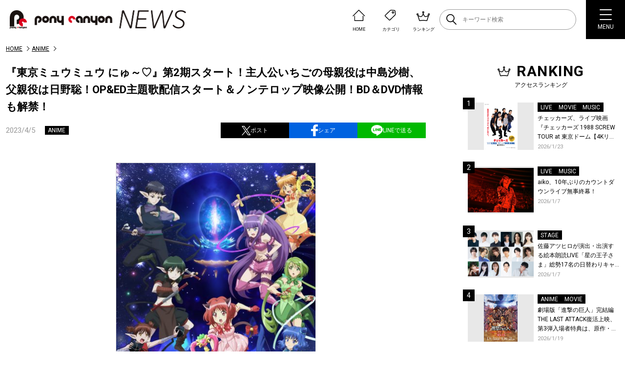

--- FILE ---
content_type: text/html; charset=UTF-8
request_url: https://news.ponycanyon.co.jp/2023/04/83544
body_size: 25868
content:
<!DOCTYPE html>
<html lang="ja">
  <head>
    <meta charset="UTF-8" />
    <meta http-equiv="X-UA-Compatible" content="IE=edge" />
    <meta name="viewport" content="width=device-width, initial-scale=1.0" />
    <title>『東京ミュウミュウ にゅ～♡』第2期スタート！主人公いちごの母親役は中島沙樹、父親役は日野聡！OP&amp;ED主題歌配信スタート＆ノンテロップ映像公開！BD＆DVD情報も解禁！ | PONY CANYON NEWS &#8211; ポニーキャニオン</title>
    <script type="text/javascript" src="https://news.ponycanyon.co.jp/wp/wp-content/themes/theme/assets/js/jquery.min.js"></script>
<script type="text/javascript" src="//cdn.jsdelivr.net/npm/slick-carousel@1.8.1/slick/slick.min.js"></script>
<script type="text/javascript" src="https://news.ponycanyon.co.jp/wp/wp-content/themes/theme/assets/js/fade.js"></script>
<script type="text/javascript" src="https://news.ponycanyon.co.jp/wp/wp-content/themes/theme/assets/js/common.js"></script>
<!-- <script type="text/javascript" src="https://news.ponycanyon.co.jp/wp/wp-content/themes/theme/assets/js/scripts.min.js"></script> -->
<script type="text/javascript" src="https://news.ponycanyon.co.jp/wp/wp-content/themes/theme/assets/js/scripts.js"></script>
    <link rel="preconnect" href="https://fonts.googleapis.com"/>
<link rel="preconnect" href="https://fonts.gstatic.com" crossorigin/>
<link href="https://fonts.googleapis.com/css2?family=Noto+Sans+JP:wght@400;500&family=Roboto:wght@300;400;500;700&display=swap" rel="stylesheet">
<link rel="stylesheet" type="text/css" href="//cdn.jsdelivr.net/npm/slick-carousel@1.8.1/slick/slick.css"/>
<link rel="stylesheet" href="https://news.ponycanyon.co.jp/wp/wp-content/themes/theme/assets/css/style.css?0424"/>

    <!-- favicon -->
<link rel="icon" href="https://news.ponycanyon.co.jp/wp/wp-content/themes/theme/assets/img/PClogo_180_180" sizes="32x32" />
<link rel="icon" href="https://news.ponycanyon.co.jp/wp/wp-content/themes/theme/assets/img/PClogo_180_180" sizes="192x192" />
<link rel="apple-touch-icon" href="https://news.ponycanyon.co.jp/wp/wp-content/themes/theme/assets/img/PClogo_180_180" />
<meta name="description" content="第1期の放送終了から半年、満を辞して『東京ミュウミュウ にゅ～♡』第2期が放送スタートとなった。 &nbsp; そんな第13話にて、驚きの追加キャストがオンエア解禁となった。2002年から放送のアニメ「東京ミュウミュウ」 [&hellip;]" />
<!-- OGP -->
<meta itemprop="name" content="『東京ミュウミュウ にゅ～♡』第2期スタート！主人公いちごの母親役は中島沙樹、父親役は日野聡！OP&amp;ED主題歌配信スタート＆ノンテロップ映像公開！BD＆DVD情報も解禁！">
<meta itemprop="image" content="https://news.ponycanyon.co.jp/wp/wp-content/uploads/2023/02/tokyomewmew_kv3-410x580.jpeg">
<meta property="og:title" content="『東京ミュウミュウ にゅ～♡』第2期スタート！主人公いちごの母親役は中島沙樹、父親役は日野聡！OP&amp;ED主題歌配信スタート＆ノンテロップ映像公開！BD＆DVD情報も解禁！">
<meta property="og:type" content="article">
<meta property="og:url" content="https://news.ponycanyon.co.jp/2023/04/83544">
<meta property="og:image" content="https://news.ponycanyon.co.jp/wp/wp-content/uploads/2023/02/tokyomewmew_kv3-410x580.jpeg">
<meta property="og:image:alt" content="『東京ミュウミュウ にゅ～♡』第2期スタート！主人公いちごの母親役は中島沙樹、父親役は日野聡！OP&amp;ED主題歌配信スタート＆ノンテロップ映像公開！BD＆DVD情報も解禁！">
<meta property="og:description" content="第1期の放送終了から半年、満を辞して『東京ミュウミュウ にゅ～♡』第2期が放送スタートとなった。 &nbsp; そんな第13話にて、驚きの追加キャストがオンエア解禁となった。2002年から放送のアニメ「東京ミュウミュウ」 [&hellip;]">
<meta property="og:site_name" content="PONY CANYON NEWS &#8211; ポニーキャニオン">
<meta property="og:locale" content="ja_JP" />
<meta property="fb:admins" content="100008018940797" />
<meta name="twitter:card" content="summary_large_image">
<meta name="twitter:site" content="@ponycanyon" />
<meta name="twitter:image" content="https://news.ponycanyon.co.jp/wp/wp-content/uploads/2023/02/tokyomewmew_kv3-410x580.jpeg">
<meta name="twitter:title" content="『東京ミュウミュウ にゅ～♡』第2期スタート！主人公いちごの母親役は中島沙樹、父親役は日野聡！OP&amp;ED主題歌配信スタート＆ノンテロップ映像公開！BD＆DVD情報も解禁！">
<meta name="twitter:description" content="第1期の放送終了から半年、満を辞して『東京ミュウミュウ にゅ～♡』第2期が放送スタートとなった。 &nbsp; そんな第13話にて、驚きの追加キャストがオンエア解禁となった。2002年から放送のアニメ「東京ミュウミュウ」 [&hellip;]">
<!--  -->
<meta name='robots' content='max-image-preview:large' />
<script>
var ajaxurl = 'https://news.ponycanyon.co.jp/wp/wp-admin/admin-ajax.php';
</script>
<link rel="alternate" type="application/rss+xml" title="PONY CANYON NEWS - ポニーキャニオン &raquo; フィード" href="https://news.ponycanyon.co.jp/feed" />
<link rel="alternate" type="application/rss+xml" title="PONY CANYON NEWS - ポニーキャニオン &raquo; コメントフィード" href="https://news.ponycanyon.co.jp/comments/feed" />
<link rel="alternate" title="oEmbed (JSON)" type="application/json+oembed" href="https://news.ponycanyon.co.jp/wp-json/oembed/1.0/embed?url=https%3A%2F%2Fnews.ponycanyon.co.jp%2F2023%2F04%2F83544" />
<link rel="alternate" title="oEmbed (XML)" type="text/xml+oembed" href="https://news.ponycanyon.co.jp/wp-json/oembed/1.0/embed?url=https%3A%2F%2Fnews.ponycanyon.co.jp%2F2023%2F04%2F83544&#038;format=xml" />
<style id='wp-img-auto-sizes-contain-inline-css' type='text/css'>
img:is([sizes=auto i],[sizes^="auto," i]){contain-intrinsic-size:3000px 1500px}
/*# sourceURL=wp-img-auto-sizes-contain-inline-css */
</style>
<style id='wp-block-paragraph-inline-css' type='text/css'>
.is-small-text{font-size:.875em}.is-regular-text{font-size:1em}.is-large-text{font-size:2.25em}.is-larger-text{font-size:3em}.has-drop-cap:not(:focus):first-letter{float:left;font-size:8.4em;font-style:normal;font-weight:100;line-height:.68;margin:.05em .1em 0 0;text-transform:uppercase}body.rtl .has-drop-cap:not(:focus):first-letter{float:none;margin-left:.1em}p.has-drop-cap.has-background{overflow:hidden}:root :where(p.has-background){padding:1.25em 2.375em}:where(p.has-text-color:not(.has-link-color)) a{color:inherit}p.has-text-align-left[style*="writing-mode:vertical-lr"],p.has-text-align-right[style*="writing-mode:vertical-rl"]{rotate:180deg}
/*# sourceURL=https://news.ponycanyon.co.jp/wp/wp-includes/blocks/paragraph/style.min.css */
</style>
<style id='wp-block-library-inline-css' type='text/css'>
:root{--wp-block-synced-color:#7a00df;--wp-block-synced-color--rgb:122,0,223;--wp-bound-block-color:var(--wp-block-synced-color);--wp-editor-canvas-background:#ddd;--wp-admin-theme-color:#007cba;--wp-admin-theme-color--rgb:0,124,186;--wp-admin-theme-color-darker-10:#006ba1;--wp-admin-theme-color-darker-10--rgb:0,107,160.5;--wp-admin-theme-color-darker-20:#005a87;--wp-admin-theme-color-darker-20--rgb:0,90,135;--wp-admin-border-width-focus:2px}@media (min-resolution:192dpi){:root{--wp-admin-border-width-focus:1.5px}}.wp-element-button{cursor:pointer}:root .has-very-light-gray-background-color{background-color:#eee}:root .has-very-dark-gray-background-color{background-color:#313131}:root .has-very-light-gray-color{color:#eee}:root .has-very-dark-gray-color{color:#313131}:root .has-vivid-green-cyan-to-vivid-cyan-blue-gradient-background{background:linear-gradient(135deg,#00d084,#0693e3)}:root .has-purple-crush-gradient-background{background:linear-gradient(135deg,#34e2e4,#4721fb 50%,#ab1dfe)}:root .has-hazy-dawn-gradient-background{background:linear-gradient(135deg,#faaca8,#dad0ec)}:root .has-subdued-olive-gradient-background{background:linear-gradient(135deg,#fafae1,#67a671)}:root .has-atomic-cream-gradient-background{background:linear-gradient(135deg,#fdd79a,#004a59)}:root .has-nightshade-gradient-background{background:linear-gradient(135deg,#330968,#31cdcf)}:root .has-midnight-gradient-background{background:linear-gradient(135deg,#020381,#2874fc)}:root{--wp--preset--font-size--normal:16px;--wp--preset--font-size--huge:42px}.has-regular-font-size{font-size:1em}.has-larger-font-size{font-size:2.625em}.has-normal-font-size{font-size:var(--wp--preset--font-size--normal)}.has-huge-font-size{font-size:var(--wp--preset--font-size--huge)}.has-text-align-center{text-align:center}.has-text-align-left{text-align:left}.has-text-align-right{text-align:right}.has-fit-text{white-space:nowrap!important}#end-resizable-editor-section{display:none}.aligncenter{clear:both}.items-justified-left{justify-content:flex-start}.items-justified-center{justify-content:center}.items-justified-right{justify-content:flex-end}.items-justified-space-between{justify-content:space-between}.screen-reader-text{border:0;clip-path:inset(50%);height:1px;margin:-1px;overflow:hidden;padding:0;position:absolute;width:1px;word-wrap:normal!important}.screen-reader-text:focus{background-color:#ddd;clip-path:none;color:#444;display:block;font-size:1em;height:auto;left:5px;line-height:normal;padding:15px 23px 14px;text-decoration:none;top:5px;width:auto;z-index:100000}html :where(.has-border-color){border-style:solid}html :where([style*=border-top-color]){border-top-style:solid}html :where([style*=border-right-color]){border-right-style:solid}html :where([style*=border-bottom-color]){border-bottom-style:solid}html :where([style*=border-left-color]){border-left-style:solid}html :where([style*=border-width]){border-style:solid}html :where([style*=border-top-width]){border-top-style:solid}html :where([style*=border-right-width]){border-right-style:solid}html :where([style*=border-bottom-width]){border-bottom-style:solid}html :where([style*=border-left-width]){border-left-style:solid}html :where(img[class*=wp-image-]){height:auto;max-width:100%}:where(figure){margin:0 0 1em}html :where(.is-position-sticky){--wp-admin--admin-bar--position-offset:var(--wp-admin--admin-bar--height,0px)}@media screen and (max-width:600px){html :where(.is-position-sticky){--wp-admin--admin-bar--position-offset:0px}}

/*# sourceURL=wp-block-library-inline-css */
</style><style id='wp-block-image-inline-css' type='text/css'>
.wp-block-image>a,.wp-block-image>figure>a{display:inline-block}.wp-block-image img{box-sizing:border-box;height:auto;max-width:100%;vertical-align:bottom}@media not (prefers-reduced-motion){.wp-block-image img.hide{visibility:hidden}.wp-block-image img.show{animation:show-content-image .4s}}.wp-block-image[style*=border-radius] img,.wp-block-image[style*=border-radius]>a{border-radius:inherit}.wp-block-image.has-custom-border img{box-sizing:border-box}.wp-block-image.aligncenter{text-align:center}.wp-block-image.alignfull>a,.wp-block-image.alignwide>a{width:100%}.wp-block-image.alignfull img,.wp-block-image.alignwide img{height:auto;width:100%}.wp-block-image .aligncenter,.wp-block-image .alignleft,.wp-block-image .alignright,.wp-block-image.aligncenter,.wp-block-image.alignleft,.wp-block-image.alignright{display:table}.wp-block-image .aligncenter>figcaption,.wp-block-image .alignleft>figcaption,.wp-block-image .alignright>figcaption,.wp-block-image.aligncenter>figcaption,.wp-block-image.alignleft>figcaption,.wp-block-image.alignright>figcaption{caption-side:bottom;display:table-caption}.wp-block-image .alignleft{float:left;margin:.5em 1em .5em 0}.wp-block-image .alignright{float:right;margin:.5em 0 .5em 1em}.wp-block-image .aligncenter{margin-left:auto;margin-right:auto}.wp-block-image :where(figcaption){margin-bottom:1em;margin-top:.5em}.wp-block-image.is-style-circle-mask img{border-radius:9999px}@supports ((-webkit-mask-image:none) or (mask-image:none)) or (-webkit-mask-image:none){.wp-block-image.is-style-circle-mask img{border-radius:0;-webkit-mask-image:url('data:image/svg+xml;utf8,<svg viewBox="0 0 100 100" xmlns="http://www.w3.org/2000/svg"><circle cx="50" cy="50" r="50"/></svg>');mask-image:url('data:image/svg+xml;utf8,<svg viewBox="0 0 100 100" xmlns="http://www.w3.org/2000/svg"><circle cx="50" cy="50" r="50"/></svg>');mask-mode:alpha;-webkit-mask-position:center;mask-position:center;-webkit-mask-repeat:no-repeat;mask-repeat:no-repeat;-webkit-mask-size:contain;mask-size:contain}}:root :where(.wp-block-image.is-style-rounded img,.wp-block-image .is-style-rounded img){border-radius:9999px}.wp-block-image figure{margin:0}.wp-lightbox-container{display:flex;flex-direction:column;position:relative}.wp-lightbox-container img{cursor:zoom-in}.wp-lightbox-container img:hover+button{opacity:1}.wp-lightbox-container button{align-items:center;backdrop-filter:blur(16px) saturate(180%);background-color:#5a5a5a40;border:none;border-radius:4px;cursor:zoom-in;display:flex;height:20px;justify-content:center;opacity:0;padding:0;position:absolute;right:16px;text-align:center;top:16px;width:20px;z-index:100}@media not (prefers-reduced-motion){.wp-lightbox-container button{transition:opacity .2s ease}}.wp-lightbox-container button:focus-visible{outline:3px auto #5a5a5a40;outline:3px auto -webkit-focus-ring-color;outline-offset:3px}.wp-lightbox-container button:hover{cursor:pointer;opacity:1}.wp-lightbox-container button:focus{opacity:1}.wp-lightbox-container button:focus,.wp-lightbox-container button:hover,.wp-lightbox-container button:not(:hover):not(:active):not(.has-background){background-color:#5a5a5a40;border:none}.wp-lightbox-overlay{box-sizing:border-box;cursor:zoom-out;height:100vh;left:0;overflow:hidden;position:fixed;top:0;visibility:hidden;width:100%;z-index:100000}.wp-lightbox-overlay .close-button{align-items:center;cursor:pointer;display:flex;justify-content:center;min-height:40px;min-width:40px;padding:0;position:absolute;right:calc(env(safe-area-inset-right) + 16px);top:calc(env(safe-area-inset-top) + 16px);z-index:5000000}.wp-lightbox-overlay .close-button:focus,.wp-lightbox-overlay .close-button:hover,.wp-lightbox-overlay .close-button:not(:hover):not(:active):not(.has-background){background:none;border:none}.wp-lightbox-overlay .lightbox-image-container{height:var(--wp--lightbox-container-height);left:50%;overflow:hidden;position:absolute;top:50%;transform:translate(-50%,-50%);transform-origin:top left;width:var(--wp--lightbox-container-width);z-index:9999999999}.wp-lightbox-overlay .wp-block-image{align-items:center;box-sizing:border-box;display:flex;height:100%;justify-content:center;margin:0;position:relative;transform-origin:0 0;width:100%;z-index:3000000}.wp-lightbox-overlay .wp-block-image img{height:var(--wp--lightbox-image-height);min-height:var(--wp--lightbox-image-height);min-width:var(--wp--lightbox-image-width);width:var(--wp--lightbox-image-width)}.wp-lightbox-overlay .wp-block-image figcaption{display:none}.wp-lightbox-overlay button{background:none;border:none}.wp-lightbox-overlay .scrim{background-color:#fff;height:100%;opacity:.9;position:absolute;width:100%;z-index:2000000}.wp-lightbox-overlay.active{visibility:visible}@media not (prefers-reduced-motion){.wp-lightbox-overlay.active{animation:turn-on-visibility .25s both}.wp-lightbox-overlay.active img{animation:turn-on-visibility .35s both}.wp-lightbox-overlay.show-closing-animation:not(.active){animation:turn-off-visibility .35s both}.wp-lightbox-overlay.show-closing-animation:not(.active) img{animation:turn-off-visibility .25s both}.wp-lightbox-overlay.zoom.active{animation:none;opacity:1;visibility:visible}.wp-lightbox-overlay.zoom.active .lightbox-image-container{animation:lightbox-zoom-in .4s}.wp-lightbox-overlay.zoom.active .lightbox-image-container img{animation:none}.wp-lightbox-overlay.zoom.active .scrim{animation:turn-on-visibility .4s forwards}.wp-lightbox-overlay.zoom.show-closing-animation:not(.active){animation:none}.wp-lightbox-overlay.zoom.show-closing-animation:not(.active) .lightbox-image-container{animation:lightbox-zoom-out .4s}.wp-lightbox-overlay.zoom.show-closing-animation:not(.active) .lightbox-image-container img{animation:none}.wp-lightbox-overlay.zoom.show-closing-animation:not(.active) .scrim{animation:turn-off-visibility .4s forwards}}@keyframes show-content-image{0%{visibility:hidden}99%{visibility:hidden}to{visibility:visible}}@keyframes turn-on-visibility{0%{opacity:0}to{opacity:1}}@keyframes turn-off-visibility{0%{opacity:1;visibility:visible}99%{opacity:0;visibility:visible}to{opacity:0;visibility:hidden}}@keyframes lightbox-zoom-in{0%{transform:translate(calc((-100vw + var(--wp--lightbox-scrollbar-width))/2 + var(--wp--lightbox-initial-left-position)),calc(-50vh + var(--wp--lightbox-initial-top-position))) scale(var(--wp--lightbox-scale))}to{transform:translate(-50%,-50%) scale(1)}}@keyframes lightbox-zoom-out{0%{transform:translate(-50%,-50%) scale(1);visibility:visible}99%{visibility:visible}to{transform:translate(calc((-100vw + var(--wp--lightbox-scrollbar-width))/2 + var(--wp--lightbox-initial-left-position)),calc(-50vh + var(--wp--lightbox-initial-top-position))) scale(var(--wp--lightbox-scale));visibility:hidden}}
/*# sourceURL=https://news.ponycanyon.co.jp/wp/wp-includes/blocks/image/style.min.css */
</style>
<style id='wp-block-columns-inline-css' type='text/css'>
.wp-block-columns{box-sizing:border-box;display:flex;flex-wrap:wrap!important}@media (min-width:782px){.wp-block-columns{flex-wrap:nowrap!important}}.wp-block-columns{align-items:normal!important}.wp-block-columns.are-vertically-aligned-top{align-items:flex-start}.wp-block-columns.are-vertically-aligned-center{align-items:center}.wp-block-columns.are-vertically-aligned-bottom{align-items:flex-end}@media (max-width:781px){.wp-block-columns:not(.is-not-stacked-on-mobile)>.wp-block-column{flex-basis:100%!important}}@media (min-width:782px){.wp-block-columns:not(.is-not-stacked-on-mobile)>.wp-block-column{flex-basis:0;flex-grow:1}.wp-block-columns:not(.is-not-stacked-on-mobile)>.wp-block-column[style*=flex-basis]{flex-grow:0}}.wp-block-columns.is-not-stacked-on-mobile{flex-wrap:nowrap!important}.wp-block-columns.is-not-stacked-on-mobile>.wp-block-column{flex-basis:0;flex-grow:1}.wp-block-columns.is-not-stacked-on-mobile>.wp-block-column[style*=flex-basis]{flex-grow:0}:where(.wp-block-columns){margin-bottom:1.75em}:where(.wp-block-columns.has-background){padding:1.25em 2.375em}.wp-block-column{flex-grow:1;min-width:0;overflow-wrap:break-word;word-break:break-word}.wp-block-column.is-vertically-aligned-top{align-self:flex-start}.wp-block-column.is-vertically-aligned-center{align-self:center}.wp-block-column.is-vertically-aligned-bottom{align-self:flex-end}.wp-block-column.is-vertically-aligned-stretch{align-self:stretch}.wp-block-column.is-vertically-aligned-bottom,.wp-block-column.is-vertically-aligned-center,.wp-block-column.is-vertically-aligned-top{width:100%}
/*# sourceURL=https://news.ponycanyon.co.jp/wp/wp-includes/blocks/columns/style.min.css */
</style>
<style id='wp-block-embed-inline-css' type='text/css'>
.wp-block-embed.alignleft,.wp-block-embed.alignright,.wp-block[data-align=left]>[data-type="core/embed"],.wp-block[data-align=right]>[data-type="core/embed"]{max-width:360px;width:100%}.wp-block-embed.alignleft .wp-block-embed__wrapper,.wp-block-embed.alignright .wp-block-embed__wrapper,.wp-block[data-align=left]>[data-type="core/embed"] .wp-block-embed__wrapper,.wp-block[data-align=right]>[data-type="core/embed"] .wp-block-embed__wrapper{min-width:280px}.wp-block-cover .wp-block-embed{min-height:240px;min-width:320px}.wp-block-embed{overflow-wrap:break-word}.wp-block-embed :where(figcaption){margin-bottom:1em;margin-top:.5em}.wp-block-embed iframe{max-width:100%}.wp-block-embed__wrapper{position:relative}.wp-embed-responsive .wp-has-aspect-ratio .wp-block-embed__wrapper:before{content:"";display:block;padding-top:50%}.wp-embed-responsive .wp-has-aspect-ratio iframe{bottom:0;height:100%;left:0;position:absolute;right:0;top:0;width:100%}.wp-embed-responsive .wp-embed-aspect-21-9 .wp-block-embed__wrapper:before{padding-top:42.85%}.wp-embed-responsive .wp-embed-aspect-18-9 .wp-block-embed__wrapper:before{padding-top:50%}.wp-embed-responsive .wp-embed-aspect-16-9 .wp-block-embed__wrapper:before{padding-top:56.25%}.wp-embed-responsive .wp-embed-aspect-4-3 .wp-block-embed__wrapper:before{padding-top:75%}.wp-embed-responsive .wp-embed-aspect-1-1 .wp-block-embed__wrapper:before{padding-top:100%}.wp-embed-responsive .wp-embed-aspect-9-16 .wp-block-embed__wrapper:before{padding-top:177.77%}.wp-embed-responsive .wp-embed-aspect-1-2 .wp-block-embed__wrapper:before{padding-top:200%}
/*# sourceURL=https://news.ponycanyon.co.jp/wp/wp-includes/blocks/embed/style.min.css */
</style>
<style id='global-styles-inline-css' type='text/css'>
:root{--wp--preset--aspect-ratio--square: 1;--wp--preset--aspect-ratio--4-3: 4/3;--wp--preset--aspect-ratio--3-4: 3/4;--wp--preset--aspect-ratio--3-2: 3/2;--wp--preset--aspect-ratio--2-3: 2/3;--wp--preset--aspect-ratio--16-9: 16/9;--wp--preset--aspect-ratio--9-16: 9/16;--wp--preset--color--black: #000000;--wp--preset--color--cyan-bluish-gray: #abb8c3;--wp--preset--color--white: #ffffff;--wp--preset--color--pale-pink: #f78da7;--wp--preset--color--vivid-red: #cf2e2e;--wp--preset--color--luminous-vivid-orange: #ff6900;--wp--preset--color--luminous-vivid-amber: #fcb900;--wp--preset--color--light-green-cyan: #7bdcb5;--wp--preset--color--vivid-green-cyan: #00d084;--wp--preset--color--pale-cyan-blue: #8ed1fc;--wp--preset--color--vivid-cyan-blue: #0693e3;--wp--preset--color--vivid-purple: #9b51e0;--wp--preset--gradient--vivid-cyan-blue-to-vivid-purple: linear-gradient(135deg,rgb(6,147,227) 0%,rgb(155,81,224) 100%);--wp--preset--gradient--light-green-cyan-to-vivid-green-cyan: linear-gradient(135deg,rgb(122,220,180) 0%,rgb(0,208,130) 100%);--wp--preset--gradient--luminous-vivid-amber-to-luminous-vivid-orange: linear-gradient(135deg,rgb(252,185,0) 0%,rgb(255,105,0) 100%);--wp--preset--gradient--luminous-vivid-orange-to-vivid-red: linear-gradient(135deg,rgb(255,105,0) 0%,rgb(207,46,46) 100%);--wp--preset--gradient--very-light-gray-to-cyan-bluish-gray: linear-gradient(135deg,rgb(238,238,238) 0%,rgb(169,184,195) 100%);--wp--preset--gradient--cool-to-warm-spectrum: linear-gradient(135deg,rgb(74,234,220) 0%,rgb(151,120,209) 20%,rgb(207,42,186) 40%,rgb(238,44,130) 60%,rgb(251,105,98) 80%,rgb(254,248,76) 100%);--wp--preset--gradient--blush-light-purple: linear-gradient(135deg,rgb(255,206,236) 0%,rgb(152,150,240) 100%);--wp--preset--gradient--blush-bordeaux: linear-gradient(135deg,rgb(254,205,165) 0%,rgb(254,45,45) 50%,rgb(107,0,62) 100%);--wp--preset--gradient--luminous-dusk: linear-gradient(135deg,rgb(255,203,112) 0%,rgb(199,81,192) 50%,rgb(65,88,208) 100%);--wp--preset--gradient--pale-ocean: linear-gradient(135deg,rgb(255,245,203) 0%,rgb(182,227,212) 50%,rgb(51,167,181) 100%);--wp--preset--gradient--electric-grass: linear-gradient(135deg,rgb(202,248,128) 0%,rgb(113,206,126) 100%);--wp--preset--gradient--midnight: linear-gradient(135deg,rgb(2,3,129) 0%,rgb(40,116,252) 100%);--wp--preset--font-size--small: 13px;--wp--preset--font-size--medium: 20px;--wp--preset--font-size--large: 36px;--wp--preset--font-size--x-large: 42px;--wp--preset--spacing--20: 0.44rem;--wp--preset--spacing--30: 0.67rem;--wp--preset--spacing--40: 1rem;--wp--preset--spacing--50: 1.5rem;--wp--preset--spacing--60: 2.25rem;--wp--preset--spacing--70: 3.38rem;--wp--preset--spacing--80: 5.06rem;--wp--preset--shadow--natural: 6px 6px 9px rgba(0, 0, 0, 0.2);--wp--preset--shadow--deep: 12px 12px 50px rgba(0, 0, 0, 0.4);--wp--preset--shadow--sharp: 6px 6px 0px rgba(0, 0, 0, 0.2);--wp--preset--shadow--outlined: 6px 6px 0px -3px rgb(255, 255, 255), 6px 6px rgb(0, 0, 0);--wp--preset--shadow--crisp: 6px 6px 0px rgb(0, 0, 0);}:where(.is-layout-flex){gap: 0.5em;}:where(.is-layout-grid){gap: 0.5em;}body .is-layout-flex{display: flex;}.is-layout-flex{flex-wrap: wrap;align-items: center;}.is-layout-flex > :is(*, div){margin: 0;}body .is-layout-grid{display: grid;}.is-layout-grid > :is(*, div){margin: 0;}:where(.wp-block-columns.is-layout-flex){gap: 2em;}:where(.wp-block-columns.is-layout-grid){gap: 2em;}:where(.wp-block-post-template.is-layout-flex){gap: 1.25em;}:where(.wp-block-post-template.is-layout-grid){gap: 1.25em;}.has-black-color{color: var(--wp--preset--color--black) !important;}.has-cyan-bluish-gray-color{color: var(--wp--preset--color--cyan-bluish-gray) !important;}.has-white-color{color: var(--wp--preset--color--white) !important;}.has-pale-pink-color{color: var(--wp--preset--color--pale-pink) !important;}.has-vivid-red-color{color: var(--wp--preset--color--vivid-red) !important;}.has-luminous-vivid-orange-color{color: var(--wp--preset--color--luminous-vivid-orange) !important;}.has-luminous-vivid-amber-color{color: var(--wp--preset--color--luminous-vivid-amber) !important;}.has-light-green-cyan-color{color: var(--wp--preset--color--light-green-cyan) !important;}.has-vivid-green-cyan-color{color: var(--wp--preset--color--vivid-green-cyan) !important;}.has-pale-cyan-blue-color{color: var(--wp--preset--color--pale-cyan-blue) !important;}.has-vivid-cyan-blue-color{color: var(--wp--preset--color--vivid-cyan-blue) !important;}.has-vivid-purple-color{color: var(--wp--preset--color--vivid-purple) !important;}.has-black-background-color{background-color: var(--wp--preset--color--black) !important;}.has-cyan-bluish-gray-background-color{background-color: var(--wp--preset--color--cyan-bluish-gray) !important;}.has-white-background-color{background-color: var(--wp--preset--color--white) !important;}.has-pale-pink-background-color{background-color: var(--wp--preset--color--pale-pink) !important;}.has-vivid-red-background-color{background-color: var(--wp--preset--color--vivid-red) !important;}.has-luminous-vivid-orange-background-color{background-color: var(--wp--preset--color--luminous-vivid-orange) !important;}.has-luminous-vivid-amber-background-color{background-color: var(--wp--preset--color--luminous-vivid-amber) !important;}.has-light-green-cyan-background-color{background-color: var(--wp--preset--color--light-green-cyan) !important;}.has-vivid-green-cyan-background-color{background-color: var(--wp--preset--color--vivid-green-cyan) !important;}.has-pale-cyan-blue-background-color{background-color: var(--wp--preset--color--pale-cyan-blue) !important;}.has-vivid-cyan-blue-background-color{background-color: var(--wp--preset--color--vivid-cyan-blue) !important;}.has-vivid-purple-background-color{background-color: var(--wp--preset--color--vivid-purple) !important;}.has-black-border-color{border-color: var(--wp--preset--color--black) !important;}.has-cyan-bluish-gray-border-color{border-color: var(--wp--preset--color--cyan-bluish-gray) !important;}.has-white-border-color{border-color: var(--wp--preset--color--white) !important;}.has-pale-pink-border-color{border-color: var(--wp--preset--color--pale-pink) !important;}.has-vivid-red-border-color{border-color: var(--wp--preset--color--vivid-red) !important;}.has-luminous-vivid-orange-border-color{border-color: var(--wp--preset--color--luminous-vivid-orange) !important;}.has-luminous-vivid-amber-border-color{border-color: var(--wp--preset--color--luminous-vivid-amber) !important;}.has-light-green-cyan-border-color{border-color: var(--wp--preset--color--light-green-cyan) !important;}.has-vivid-green-cyan-border-color{border-color: var(--wp--preset--color--vivid-green-cyan) !important;}.has-pale-cyan-blue-border-color{border-color: var(--wp--preset--color--pale-cyan-blue) !important;}.has-vivid-cyan-blue-border-color{border-color: var(--wp--preset--color--vivid-cyan-blue) !important;}.has-vivid-purple-border-color{border-color: var(--wp--preset--color--vivid-purple) !important;}.has-vivid-cyan-blue-to-vivid-purple-gradient-background{background: var(--wp--preset--gradient--vivid-cyan-blue-to-vivid-purple) !important;}.has-light-green-cyan-to-vivid-green-cyan-gradient-background{background: var(--wp--preset--gradient--light-green-cyan-to-vivid-green-cyan) !important;}.has-luminous-vivid-amber-to-luminous-vivid-orange-gradient-background{background: var(--wp--preset--gradient--luminous-vivid-amber-to-luminous-vivid-orange) !important;}.has-luminous-vivid-orange-to-vivid-red-gradient-background{background: var(--wp--preset--gradient--luminous-vivid-orange-to-vivid-red) !important;}.has-very-light-gray-to-cyan-bluish-gray-gradient-background{background: var(--wp--preset--gradient--very-light-gray-to-cyan-bluish-gray) !important;}.has-cool-to-warm-spectrum-gradient-background{background: var(--wp--preset--gradient--cool-to-warm-spectrum) !important;}.has-blush-light-purple-gradient-background{background: var(--wp--preset--gradient--blush-light-purple) !important;}.has-blush-bordeaux-gradient-background{background: var(--wp--preset--gradient--blush-bordeaux) !important;}.has-luminous-dusk-gradient-background{background: var(--wp--preset--gradient--luminous-dusk) !important;}.has-pale-ocean-gradient-background{background: var(--wp--preset--gradient--pale-ocean) !important;}.has-electric-grass-gradient-background{background: var(--wp--preset--gradient--electric-grass) !important;}.has-midnight-gradient-background{background: var(--wp--preset--gradient--midnight) !important;}.has-small-font-size{font-size: var(--wp--preset--font-size--small) !important;}.has-medium-font-size{font-size: var(--wp--preset--font-size--medium) !important;}.has-large-font-size{font-size: var(--wp--preset--font-size--large) !important;}.has-x-large-font-size{font-size: var(--wp--preset--font-size--x-large) !important;}
:where(.wp-block-columns.is-layout-flex){gap: 2em;}:where(.wp-block-columns.is-layout-grid){gap: 2em;}
/*# sourceURL=global-styles-inline-css */
</style>
<style id='core-block-supports-inline-css' type='text/css'>
.wp-container-core-columns-is-layout-9d6595d7{flex-wrap:nowrap;}
/*# sourceURL=core-block-supports-inline-css */
</style>

<style id='classic-theme-styles-inline-css' type='text/css'>
/*! This file is auto-generated */
.wp-block-button__link{color:#fff;background-color:#32373c;border-radius:9999px;box-shadow:none;text-decoration:none;padding:calc(.667em + 2px) calc(1.333em + 2px);font-size:1.125em}.wp-block-file__button{background:#32373c;color:#fff;text-decoration:none}
/*# sourceURL=/wp-includes/css/classic-themes.min.css */
</style>
<script type="text/javascript" src="https://news.ponycanyon.co.jp/wp/wp-includes/js/jquery/jquery.min.js?ver=3.7.1" id="jquery-core-js"></script>
<script type="text/javascript" src="https://news.ponycanyon.co.jp/wp/wp-includes/js/jquery/jquery-migrate.min.js?ver=3.4.1" id="jquery-migrate-js"></script>
<link rel="https://api.w.org/" href="https://news.ponycanyon.co.jp/wp-json/" /><link rel="alternate" title="JSON" type="application/json" href="https://news.ponycanyon.co.jp/wp-json/wp/v2/posts/83544" /><link rel="canonical" href="https://news.ponycanyon.co.jp/2023/04/83544" />
<link rel="icon" href="https://news.ponycanyon.co.jp/wp/wp-content/uploads/2023/04/cropped-PClogo_180_180-32x32.png" sizes="32x32" />
<link rel="icon" href="https://news.ponycanyon.co.jp/wp/wp-content/uploads/2023/04/cropped-PClogo_180_180-192x192.png" sizes="192x192" />
<link rel="apple-touch-icon" href="https://news.ponycanyon.co.jp/wp/wp-content/uploads/2023/04/cropped-PClogo_180_180-180x180.png" />
<meta name="msapplication-TileImage" content="https://news.ponycanyon.co.jp/wp/wp-content/uploads/2023/04/cropped-PClogo_180_180-270x270.png" />
<!-- Google Tag Manager -->
<script>(function(w,d,s,l,i){w[l]=w[l]||[];w[l].push({'gtm.start':
new Date().getTime(),event:'gtm.js'});var f=d.getElementsByTagName(s)[0],
j=d.createElement(s),dl=l!='dataLayer'?'&l='+l:'';j.async=true;j.src=
'https://www.googletagmanager.com/gtm.js?id='+i+dl;f.parentNode.insertBefore(j,f);
})(window,document,'script','dataLayer','GTM-WD4Z6K9');</script>
<!-- End Google Tag Manager -->
    <link rel="stylesheet" href="https://news.ponycanyon.co.jp/wp/wp-content/themes/theme/assets/css/page.css?20250417"/>
    <script type="text/javascript" src="https://news.ponycanyon.co.jp/wp/wp-content/themes/theme/assets/js/page.js"></script>

  </head>
  <body class="entryPage">
    <!-- Google Tag Manager (noscript) -->
<noscript><iframe src="https://www.googletagmanager.com/ns.html?id=GTM-WD4Z6K9"
height="0" width="0" style="display:none;visibility:hidden"></iframe></noscript>
<!-- End Google Tag Manager (noscript) -->
<header>
  <div class="header__inner flex">
    <p class="logo">    <a href="https://news.ponycanyon.co.jp/" class="effect-fade-hover"><img src="https://news.ponycanyon.co.jp/wp/wp-content/themes/theme/assets/img/logo.png" alt="PONY CANYON NEWS – ポニーキャニオン"/></a>
    </p>    <div class="header__items flex">
      <ul class="flex">
        <li>
          <a href="https://news.ponycanyon.co.jp/" class="flex header__items-link">
            <img src="https://news.ponycanyon.co.jp/wp/wp-content/themes/theme/assets/img/header/ico_01.svg" alt="" />
            <p>HOME</p>
          </a>
        </li>
        <li class="header__cats">
          <div class="flex header__items-link">
            <img src="https://news.ponycanyon.co.jp/wp/wp-content/themes/theme/assets/img/header/ico_02.svg" alt="" />
            <p>カテゴリ</p>
          </div>
          <div class="header__cats-innner">
            <ul>
              <li><a href="https://news.ponycanyon.co.jp/category/music">音楽</a></li>
              <li><a href="https://news.ponycanyon.co.jp/category/sports">スポーツ</a></li>
              <li><a href="https://news.ponycanyon.co.jp/category/anime">アニメ</a></li>
              <li><a href="https://news.ponycanyon.co.jp/category/kids">キッズ</a></li>
              <li><a href="https://news.ponycanyon.co.jp/category/movie">映画</a></li>
              <li><a href="https://news.ponycanyon.co.jp/category/live">ライブ</a></li>
              <li><a href="https://news.ponycanyon.co.jp/category/drama">ドラマ</a></li>
              <li><a href="https://news.ponycanyon.co.jp/category/event">イベント</a></li>
              <li><a href="https://news.ponycanyon.co.jp/category/variety">バラエティ</a></li>
              <li><a href="https://news.ponycanyon.co.jp/category/goods">グッズ</a></li>
              <li><a href="https://news.ponycanyon.co.jp/category/stage">舞台</a></li>
              <li><a href="https://news.ponycanyon.co.jp/category/interview">インタビュー</a></li>
            </ul>
          </div>
        </li>
        <li>
          <a href="https://news.ponycanyon.co.jp/#sideRanking" class="flex header__items-link">
            <img src="https://news.ponycanyon.co.jp/wp/wp-content/themes/theme/assets/img/header/ico_03.svg" alt="" />
            <p>ランキング</p>
          </a>
        </li>
      </ul>
      <div class="header_searchbox">
        <form method="get" class="searchform" action="https://news.ponycanyon.co.jp/">
  <input type="text" placeholder="キーワード検索" name="s" class="searchfield" value="" />
  <button type="submit" class="searchform-ico"><img src="https://news.ponycanyon.co.jp/wp/wp-content/themes/theme/assets/img/ico-search.svg" alt=""></button>
</form>
      </div>
    </div>
    <button class="spSearchBtn">
      <span><img src="https://news.ponycanyon.co.jp/wp/wp-content/themes/theme/assets/img/ico-search.svg" alt="" /></span>
    </button>
    <button class="spBtn">
      <div class="spBtn_in">
        <span></span>
        <span></span>
        <span></span>
      </div>
      <p class="spBtnTxt">MENU</p>
    </button>
  </div>
  <nav class="hnav">
    <div class="hnav__contents sp">
      <ul class="hnav__contents-list">
        <li>
          <a href="https://news.ponycanyon.co.jp/">
            <i class="hnavListItem-ico"><img src="https://news.ponycanyon.co.jp/wp/wp-content/themes/theme/assets/img/header/sp_home.svg" alt="" /></i>
            <p class="hnavListItem-txt">HOME</p>
          </a>
        </li>
        <li>
          <a href="https://news.ponycanyon.co.jp/news/">
            <i class="hnavListItem-ico"><img src="https://news.ponycanyon.co.jp/wp/wp-content/themes/theme/assets/img/header/sp_news.svg" alt="" /></i>
            <p class="hnavListItem-txt">最新ニュース</p>
          </a>
        </li>
        <li>
          <a href="https://news.ponycanyon.co.jp/#ranking" class="pagelink">
            <i class="hnavListItem-ico"><img src="https://news.ponycanyon.co.jp/wp/wp-content/themes/theme/assets/img/header/sp_ranking.svg" alt=""/></i>
            <p class="hnavListItem-txt">ランキング</p>
          </a>
        </li>
      </ul>
    </div>
    <div class="hnav__blk">
      <ul class="hnavList">
        <li class="hnavListItem">
          <a href="https://news.ponycanyon.co.jp/category/music">
            <i class="hnavListItem-ico">
              <svg xmlns="http://www.w3.org/2000/svg" width="26.711" height="24.001" viewBox="0 0 26.711 24.001">
                <g transform="translate(-9245.333 14595.968)">
                  <path d="M115.249,5.615a.763.763,0,0,1-1.063.182l-.789-.558a9.71,9.71,0,0,0-11.206,0L101.4,5.8a.763.763,0,0,1-1.063-.182L99.222,4.038A.763.763,0,0,1,99.4,2.974l.789-.559a13.169,13.169,0,0,1,15.2,0l.789.559a.763.763,0,0,1,.182,1.063Z" transform="translate(9150.896 -14595.968)" />
                  <path d="M3.064,110.689A10.245,10.245,0,0,1,5.5,104.044a1.777,1.777,0,0,1-.433-.429l-1-1.413a12.489,12.489,0,0,0-3.294,8.487c0,.475.026.989.076,1.523A1.547,1.547,0,0,0,0,113.526v4.94a1.591,1.591,0,0,0,1.312,1.477l2.6.49v-8.875l-.81.153c-.027-.36-.042-.705-.042-1.023" transform="translate(9245.333 -14693.38)" />
                  <path d="M107.711,281h-2.529a.663.663,0,0,0-.661.661v9.51a.663.663,0,0,0,.661.661h2.529a.663.663,0,0,0,.661-.661v-9.51a.663.663,0,0,0-.661-.661" transform="translate(9145.71 -14863.796)" />
                  <path d="M457.219,112.212c.05-.534.076-1.048.076-1.523A12.489,12.489,0,0,0,454,102.2l-1,1.413a1.777,1.777,0,0,1-.433.429,10.245,10.245,0,0,1,2.439,6.645c0,.318-.014.663-.042,1.023l-.811-.153v8.875l2.6-.49a1.591,1.591,0,0,0,1.312-1.477v-4.94a1.547,1.547,0,0,0-.851-1.315" transform="translate(8813.974 -14693.38)" />
                  <path d="M386.483,281h-2.529a.663.663,0,0,0-.661.661v9.51a.663.663,0,0,0,.661.661h2.529a.663.663,0,0,0,.661-.661v-9.51a.663.663,0,0,0-.661-.661" transform="translate(8880.001 -14863.796)" />
                </g>
              </svg>
            </i>
            <p class="hnavListItem-txt">音楽</p>
          </a>
        </li>
        <li class="hnavListItem">
          <a href="https://news.ponycanyon.co.jp/category/anime">
            <i class="hnavListItem-ico">
              <svg xmlns="http://www.w3.org/2000/svg" width="26.505" height="23" viewBox="0 0 26.505 23">
                <g transform="translate(-8916 15584)">
                  <path d="M6.422,3.212C4.4,2.556,3.867,2.025,3.211,0,2.555,2.025,2.024,2.556,0,3.212,2.024,3.868,2.555,4.4,3.211,6.423,3.867,4.4,4.4,3.868,6.422,3.212" transform="translate(8916 -15584.001)" />
                  <path d="M442.2,369.005a2.888,2.888,0,0,1-2.368,2.368,2.888,2.888,0,0,1,2.368,2.368,2.888,2.888,0,0,1,2.368-2.368,2.888,2.888,0,0,1-2.368-2.368" transform="translate(8497.936 -15934.74)" />
                  <path d="M97.8,107.027c-1.99-.893-4.387-.172-6.623,1.537-2.236-1.709-4.633-2.43-6.623-1.537a6.316,6.316,0,0,0-1.827,10.088c2.393,2.738,8.41,6.712,8.45,6.712s6.056-3.974,8.45-6.712A6.316,6.316,0,0,0,97.8,107.027m-10.511,1.458a7.589,7.589,0,0,0-4.237,5.321,7.745,7.745,0,0,0-.156,1.069,4.884,4.884,0,0,1-.416-3.238,4.747,4.747,0,0,1,2.647-3.331,3.077,3.077,0,0,1,1.269-.262,4.574,4.574,0,0,1,1.413.243,4.9,4.9,0,0,0-.519.2" transform="translate(8839.043 -15685.364)" />
                </g>
              </svg>

            </i>
            <p class="hnavListItem-txt">アニメ</p>
          </a>
        </li>
        <li class="hnavListItem">
          <a href="https://news.ponycanyon.co.jp/category/movie">
            <i class="hnavListItem-ico">
              <svg xmlns="http://www.w3.org/2000/svg" width="25.159" height="23" viewBox="0 0 25.159 23">
                <path d="M23.344,0H1.815A1.815,1.815,0,0,0,0,1.816V21.185A1.815,1.815,0,0,0,1.815,23H23.344a1.815,1.815,0,0,0,1.815-1.815V1.816A1.815,1.815,0,0,0,23.344,0m-4.2,2.489V10.1a.3.3,0,0,1-.3.3H6.314a.3.3,0,0,1-.3-.3V2.489a.3.3,0,0,1,.3-.3H18.845a.3.3,0,0,1,.3.3M4.544,20.814H1.467V18.837H4.544Zm0-4.163H1.467V14.675H4.544Zm0-4.163H1.467V10.512H4.544Zm0-4.163H1.467V6.349H4.544Zm0-4.163H1.467V2.186H4.544ZM6.011,20.511V12.9a.3.3,0,0,1,.3-.3H18.845a.3.3,0,0,1,.3.3v7.615a.3.3,0,0,1-.3.3H6.314a.3.3,0,0,1-.3-.3m17.64.3H20.573V18.837h3.077Zm0-4.163H20.573V14.675h3.077Zm0-4.163H20.573V10.512h3.077Zm0-4.163H20.573V6.349h3.077Zm0-4.163H20.573V2.186h3.077Z" />
              </svg>
            </i>
            <p class="hnavListItem-txt">映画</p>
          </a>
        </li>
        <li class="hnavListItem">
          <a href="https://news.ponycanyon.co.jp/category/drama">
            <i class="hnavListItem-ico">
              <svg xmlns="http://www.w3.org/2000/svg" width="29.593" height="22" viewBox="0 0 29.593 22">
                <g transform="translate(-9228.893 14587)">
                  <path d="M28.419,0H1.174A1.174,1.174,0,0,0,0,1.174V16.008a1.174,1.174,0,0,0,1.174,1.174h9.371V18.69h8.5V17.182h9.371a1.174,1.174,0,0,0,1.174-1.174V1.174A1.174,1.174,0,0,0,28.419,0M27.245,14.834H2.348V2.348h24.9Z" transform="translate(9228.893 -14587)" />
                  <path d="M130.57,374.052l-2.433,2.581H144.3l-2.433-2.581Z" transform="translate(9107.408 -14941.633)" />
                  <path d="M81.291,88.008v-5.9h5.9Z" transform="translate(9151.822 -14664.843)" />
                </g>
              </svg>

            </i>
            <p class="hnavListItem-txt">ドラマ</p>
          </a>
        </li>
        <li class="hnavListItem">
          <a href="https://news.ponycanyon.co.jp/category/variety">
            <i class="hnavListItem-ico">
              <svg xmlns="http://www.w3.org/2000/svg" width="24" height="24" viewBox="0 0 24 24">
                <g transform="translate(-9238.609 14555.333)">
                  <path d="M162.011,373.361a5.86,5.86,0,0,1-4.462-1.739,5.261,5.261,0,0,1-.835-1.172.515.515,0,0,1,.015-.5.414.414,0,0,1,.352-.208.375.375,0,0,1,.058,0,32.873,32.873,0,0,0,4.877.345h.009a32.873,32.873,0,0,0,4.877-.345.376.376,0,0,1,.058,0,.414.414,0,0,1,.352.208.515.515,0,0,1,.015.5,5.262,5.262,0,0,1-.835,1.172,5.864,5.864,0,0,1-4.463,1.739h-.015" transform="translate(9088.59 -14909.41)" />
                  <path d="M118.108,182.038a.844.844,0,0,1-.564-.216,1.639,1.639,0,0,0-1.66-.427,2.387,2.387,0,0,0-.786.421.847.847,0,0,1-1.143-1.252,4,4,0,0,1,1.438-.792,3.338,3.338,0,0,1,3.28.786.847.847,0,0,1-.565,1.479" transform="translate(9129.747 -14727.349)" />
                  <path d="M332.653,182.038a.844.844,0,0,1-.564-.216,1.639,1.639,0,0,0-1.66-.427,2.388,2.388,0,0,0-.786.421.847.847,0,0,1-1.143-1.252,4,4,0,0,1,1.438-.792,3.338,3.338,0,0,1,3.28.786.847.847,0,0,1-.565,1.479" transform="translate(8924.292 -14727.349)" />
                  <path d="M12,24A12,12,0,0,1,3.515,3.515,12,12,0,1,1,20.485,20.485,11.921,11.921,0,0,1,12,24M12,1.695A10.305,10.305,0,1,0,22.305,12,10.317,10.317,0,0,0,12,1.695" transform="translate(9238.609 -14555.333)" />
                </g>
              </svg>

            </i>
            <p class="hnavListItem-txt">バラエティ</p>
          </a>
        </li>
        <li class="hnavListItem">
          <a href="https://news.ponycanyon.co.jp/category/stage">
            <i class="hnavListItem-ico">
              <svg xmlns="http://www.w3.org/2000/svg" width="30.064" height="24" viewBox="0 0 30.064 24">
                <g transform="translate(0 -51.639)">
                  <path d="M0,53.3a2.141,2.141,0,0,0,.635,1.524V62.9H3.38a4.279,4.279,0,0,0,2.229-3.76v-2.35l0-.564a9.9,9.9,0,0,0,2.4.283,8.624,8.624,0,0,0,3.509-.666,8.624,8.624,0,0,0,3.509.666,8.623,8.623,0,0,0,3.509-.666,8.624,8.624,0,0,0,3.509.666,9.976,9.976,0,0,0,2.257-.251c.049-.011.1-.019.149-.03v2.912a4.28,4.28,0,0,0,2.229,3.76h2.745V54.828a2.142,2.142,0,0,0,.635-1.524V51.639H0Z" />
                  <path d="M327.19,321.373c.12,0,.235.011.348.022l.023,0h.009V320.31a1.786,1.786,0,0,0-1.785-1.789H323.91a1.783,1.783,0,0,0-1.785,1.789v2.475a.5.5,0,0,0,.1.3,3.058,3.058,0,0,1,2.748-1.713Z" transform="translate(-303.21 -251.211)" />
                  <path d="M209.571,321.373H211.8a3.021,3.021,0,0,1,1.61.464V320.31a1.784,1.784,0,0,0-1.789-1.789H209.75a1.784,1.784,0,0,0-1.789,1.789v.989l-.005.53.005,0v.011A3.021,3.021,0,0,1,209.571,321.373Z" transform="translate(-195.745 -251.211)" />
                  <path d="M97.545,318.522H95.669a1.789,1.789,0,0,0-1.789,1.789v1.078h0v.009c.127-.012.254-.024.385-.024h2.217a3.058,3.058,0,0,1,2.749,1.713.5.5,0,0,0,.1-.3v-2.475A1.783,1.783,0,0,0,97.545,318.522Z" transform="translate(-88.367 -251.212)" />
                  <path d="M14.334,269.224V265.7a5.9,5.9,0,0,0-.984-3.371H10.816v8.182h2.546A2.89,2.89,0,0,1,14.334,269.224Z" transform="translate(-10.181 -198.317)" />
                  <path d="M441.274,265.7v3.68a2.856,2.856,0,0,1,.785,1.13h2.733v-8.182h-2.534A5.9,5.9,0,0,0,441.274,265.7Z" transform="translate(-415.363 -198.316)" />
                  <path d="M339.27,383.4a1.71,1.71,0,0,0-.381-.04h-2.217a2.109,2.109,0,0,0-1.777.972,2.071,2.071,0,0,0-.341,1.146v1.872a.531.531,0,0,0,.531.531h5.39a.531.531,0,0,0,.531-.531v-1.872A2.108,2.108,0,0,0,339.27,383.4Z" transform="translate(-314.909 -312.244)" />
                  <path d="M203.742,383.361h-2.225a2.136,2.136,0,0,0-2.118,2.118v1.872a.531.531,0,0,0,.531.531h5.4a.531.531,0,0,0,.531-.531v-1.872a2.136,2.136,0,0,0-2.118-2.118Z" transform="translate(-187.691 -312.244)" />
                  <path d="M68.714,383.361H66.5a2.064,2.064,0,0,0-.385.036,2.112,2.112,0,0,0-1.36.884,1.014,1.014,0,0,0-.1.155,2.061,2.061,0,0,0-.278,1.043v1.872a.531.531,0,0,0,.531.531H70.3a.531.531,0,0,0,.531-.531v-1.872a2.072,2.072,0,0,0-.341-1.146A2.109,2.109,0,0,0,68.714,383.361Z" transform="translate(-60.599 -312.244)" />
                </g>
              </svg>
            </i>
            <p class="hnavListItem-txt">舞台</p>
          </a>
        </li>
        <li class="hnavListItem">
          <a href="https://news.ponycanyon.co.jp/category/sports">
            <i class="hnavListItem-ico">
              <svg xmlns="http://www.w3.org/2000/svg" width="23.998" height="26" viewBox="0 0 23.998 26">
                <g transform="translate(-9221.667 14596.148)">
                  <path d="M1.54,318.168a1.653,1.653,0,0,1,.185-.49l-1.158-.254a.466.466,0,0,0-.2.91l1.141.251a1.675,1.675,0,0,1,.032-.416" transform="translate(9221.666 -14899.082)" />
                  <path d="M418.42,538.782h3.146a2.567,2.567,0,0,0,1.766-.942l-.669-.549.334.275-.334-.276a1.735,1.735,0,0,1-1.1.626H418.42Z" transform="translate(8822.333 -15108.931)" />
                  <path d="M49.506,311.677a2.827,2.827,0,0,1,.328-1.68l-4.144.583-3.671-.229a1.073,1.073,0,0,0-.28,2.123l3.832.779a.56.56,0,0,0,.117.011l.166,0,4.5-.089a2.5,2.5,0,0,1-.843-1.495" transform="translate(9182.653 -14892.005)" />
                  <path d="M382.52,5.148c.011-.1.024-.191.033-.286l.029-.31.055-.62.049-.62c.017-.207.029-.414.044-.621s.026-.414.038-.621c.023-.415.042-.83.049-1.246a.809.809,0,0,0-1.6-.2h0c-.094.4-.175.811-.253,1.217-.039.2-.078.406-.114.61s-.075.407-.108.611c-.06.344-.115.688-.169,1.032a2.583,2.583,0,0,1,1.945,1.051" transform="translate(8858.451 -14596.148)" />
                  <path d="M154.96,198.846l-.16-.04-.926-.229-1.049-2.049-.619-1.209c-.207-.4-.413-.805-.609-1.214a.764.764,0,0,0-.17-.23l-.2-.183-2.884-2.647.162-.171q.322-.346.621-.7c.4-.477.768-.966,1.116-1.469.174-.252.343-.506.507-.767.082-.13.163-.261.243-.4.04-.067.08-.135.121-.205l.061-.107.032-.057.017-.031.021-.039a2.13,2.13,0,0,0,.109-.283,1.049,1.049,0,0,0,.038-.141,2.1,2.1,0,0,0,.043-.256c.1-.6.189-1.195.274-1.793a2.579,2.579,0,0,1-3.539-.275l-1.786.2-1.054.118-.527.059-.264.03c-.088.009-.176.022-.264.025l-4.235.247h0a.879.879,0,0,0,.056,1.756l4.293-.01c.09,0,.179-.006.268-.01l.268-.014.536-.028,1.072-.057.25-.013c-.222.425-.461.839-.714,1.236-.132.206-.269.406-.408.6s-.285.381-.432.562-.532.588-.571.626a2.794,2.794,0,0,0-.713,2,2.4,2.4,0,0,0,1.37,1.646l4.275,2.344c.173.275.342.553.51.83l.706,1.16,1.413,2.319.036.059a1.018,1.018,0,0,0,.854.483l1.64.021a.86.86,0,0,0,.217-1.695" transform="translate(9088.806 -14772.091)" />
                  <path d="M337.923,104.718a1.991,1.991,0,1,1-1.991-1.991,1.991,1.991,0,0,1,1.991,1.991" transform="translate(8902.958 -14694.19)" />
                </g>
              </svg>

            </i>
            <p class="hnavListItem-txt">スポーツ</p>
          </a>
        </li>
        <li class="hnavListItem">
          <a href="https://news.ponycanyon.co.jp/category/kids">
            <i class="hnavListItem-ico">
              <svg xmlns="http://www.w3.org/2000/svg" width="17.5" height="24" viewBox="0 0 17.5 24">
                <g transform="translate(-9147 14877)">
                  <path d="M133.181,6.145a3.073,3.073,0,1,0-3.073-3.073,3.073,3.073,0,0,0,3.073,3.073" transform="translate(9022.569 -14877)" />
                  <path d="M16.885,43.825a1.77,1.77,0,0,0-2.5.188L10.621,48.4H6.886L3.113,44.007A1.77,1.77,0,0,0,.428,46.315l4.333,5.04V63.715a1.782,1.782,0,0,0,3.564,0v-6.2h.85v6.2a1.782,1.782,0,0,0,3.564,0V51.361l4.333-5.04a1.77,1.77,0,0,0-.188-2.5" transform="translate(9147 -14918.497)" />
                </g>
              </svg>
            </i>
            <p class="hnavListItem-txt">キッズ</p>
          </a>
        </li>
        <li class="hnavListItem">
          <a href="https://news.ponycanyon.co.jp/category/live">
            <i class="hnavListItem-ico">
              <svg xmlns="http://www.w3.org/2000/svg" width="29.322" height="24" viewBox="0 0 29.322 24">
                <g transform="translate(-9221.665 14773.999)">
                  <path d="M291.932,334.224l-4.451,3.735,1.484,1.591a2.022,2.022,0,0,0,2.779.17l1.183-.993a2.022,2.022,0,0,0,.315-2.766Z" transform="translate(8949.693 -15090.192)" />
                  <path d="M160.244,179.033a7.874,7.874,0,0,1-5.293,4.442l6.211,6.659,4.562-3.828Zm.19,5.425a1,1,0,1,1,.123-1.408,1,1,0,0,1-.123,1.408" transform="translate(9075.073 -14943.373)" />
                  <path d="M11.394,2.305a6.452,6.452,0,1,0-.8,9.089,6.452,6.452,0,0,0,.8-9.089M2.428,5.171a.705.705,0,1,1,.994.087.705.705,0,0,1-.994-.087m1.213,3.3a.705.705,0,1,1,.087-.994.705.705,0,0,1-.087.994m1.168-5.3a.705.705,0,1,1,.994.087.705.705,0,0,1-.994-.087m1.562,3a.705.705,0,1,1,.087-.994.705.705,0,0,1-.087.994M8.927,4.034a.705.705,0,1,1,.087-.994.705.705,0,0,1-.087.994" transform="translate(9221.665 -14774)" />
                  <path d="M342.254,22.988a1.226,1.226,0,0,1-.492-2.35,1.241,1.241,0,0,1,.335-.092l-1.325-3.035a.308.308,0,0,1,0-.237.3.3,0,0,1,.161-.165l0,0a4.248,4.248,0,0,1,1.595-.333c.061,0,.123,0,.183,0a3.584,3.584,0,0,1,1.343.356.306.306,0,0,1-.011.554.311.311,0,0,1-.115.025,5.843,5.843,0,0,0-1.915.436l1.362,3.122a1.228,1.228,0,0,1-.636,1.614,1.213,1.213,0,0,1-.488.1" transform="translate(8899.301 -14789.868)" />
                  <path d="M400.506,152.556a1.34,1.34,0,1,1,.6-2.535l.024.01a.193.193,0,0,0,.06.01.186.186,0,0,0,.072-.014.188.188,0,0,0,.107-.114l.67-1.971a.243.243,0,0,0,.006-.2.075.075,0,0,0-.061-.029h-.023l-2.29-.118-.06,0c-.053,0-.1,0-.179.013a.214.214,0,0,0-.05.094l-1.183,3.491a1.339,1.339,0,1,1-.837-1.7,1.363,1.363,0,0,1,.17.071l.023.01a.186.186,0,0,0,.132,0,.187.187,0,0,0,.107-.113l1.172-3.45a.489.489,0,0,1,.5-.3l3.776.147h.005a.336.336,0,0,1,.251.16.461.461,0,0,1,.05.392l-1.791,5.289,0,0a1.343,1.343,0,0,1-1.251.857" transform="translate(8847.414 -14911.844)"  fill-rule="evenodd"/>
                </g>
              </svg>
            </i>
            <p class="hnavListItem-txt">ライブ</p>
          </a>
        </li>
        <li class="hnavListItem">
          <a href="https://news.ponycanyon.co.jp/category/event">
            <i class="hnavListItem-ico">
              <svg xmlns="http://www.w3.org/2000/svg" width="22.43" height="24" viewBox="0 0 22.43 24">
                <path d="M38.236,1.57H34.882V.755A.759.759,0,0,0,34.127,0h-.247a.754.754,0,0,0-.755.755V1.57H28.841V.755A.759.759,0,0,0,28.087,0h-.247a.754.754,0,0,0-.755.755V1.57H22.8V.755A.759.759,0,0,0,22.047,0h-.254a.759.759,0,0,0-.755.755V1.57H17.683a.94.94,0,0,0-.935.942V23.058a.94.94,0,0,0,.935.942H38.236a.941.941,0,0,0,.942-.942V2.512A.941.941,0,0,0,38.236,1.57ZM22.805,3.531a1.7,1.7,0,0,1,.283.244,1.738,1.738,0,0,1,.314.468,1.68,1.68,0,0,1,.127.635,1.61,1.61,0,1,1-3.22,0,1.68,1.68,0,0,1,.127-.635,1.738,1.738,0,0,1,.314-.468,1.7,1.7,0,0,1,.287-.247V4.657a.882.882,0,1,0,1.764,0V3.613Zm-3.2,8.637V8.058h3.9v4.11h-3.9Zm0,4.485v-4.11h3.9v4.11h-3.9Zm0,4.477v-4.1h2.314l1.577.005-2.251,2.374Zm9.237-17.6a1.7,1.7,0,0,1,.283.244,1.737,1.737,0,0,1,.314.468,1.68,1.68,0,0,1,.127.635,1.61,1.61,0,0,1-3.221,0,1.68,1.68,0,0,1,.127-.635,1.738,1.738,0,0,1,.314-.468,1.476,1.476,0,0,1,.294-.247V4.657a.879.879,0,1,0,1.757,0V3.613Zm.946,11.391-1.64,1.723v-4.1h2.314l1.577.005Zm-1.64-2.754V8.058h3.9v4.11h-3.9Zm0,8.97v-4.11h3.9v4.11h-3.9Zm-.38-13.075L25.52,10.438l-1.64,1.723v-4.1h2.314Zm-3.891,8.59v-4.11h3.9v4.11h-3.9Zm0,4.485v-4.11h3.9v4.11h-3.9ZM34.886,3.531a1.7,1.7,0,0,1,.283.244,1.744,1.744,0,0,1,.314.468,1.681,1.681,0,0,1,.127.635,1.61,1.61,0,0,1-3.221,0,1.68,1.68,0,0,1,.127-.635,1.735,1.735,0,0,1,.314-.468,1.478,1.478,0,0,1,.294-.247V4.657a.879.879,0,1,0,1.757,0V3.613ZM32.422,16.653v-4.11h3.9v4.11h-3.9Zm0,4.485v-4.11h3.9v4.11h-3.9Zm3.9-8.97h-3.9V8.058h3.9Z" transform="translate(-16.748)" />
              </svg>

            </i>
            <p class="hnavListItem-txt">イベント</p>
          </a>
        </li>
        <li class="hnavListItem">
          <a href="https://news.ponycanyon.co.jp/category/goods">
            <i class="hnavListItem-ico">
              <svg xmlns="http://www.w3.org/2000/svg" width="21.725" height="24" viewBox="0 0 21.725 24">
                <g transform="translate(-9221.667 14564.275)">
                  <path d="M21.358,5.6H19.593c.657-2.065.2-4.138-1.288-5.1C16.41-.712,13.56.34,11.941,2.857A6.753,6.753,0,0,0,10.908,5.6h-.1A6.754,6.754,0,0,0,9.775,2.857C8.156.34,5.306-.712,3.411.508c-1.488.958-1.945,3.031-1.288,5.1H.367A.367.367,0,0,0,0,5.971V12.2a.367.367,0,0,0,.367.367H1.774V23.632A.367.367,0,0,0,2.142,24H19.583a.367.367,0,0,0,.367-.367V12.566h1.407a.367.367,0,0,0,.367-.367V5.971a.367.367,0,0,0-.367-.367M13.9,4.115a3.5,3.5,0,0,1,2.622-1.79.948.948,0,0,1,.528.138,1.457,1.457,0,0,1,.507,1.112A3.923,3.923,0,0,1,17.084,5.6H13.268A4.586,4.586,0,0,1,13.9,4.115m-9.733-.54A1.457,1.457,0,0,1,4.67,2.464.947.947,0,0,1,5.2,2.326,3.5,3.5,0,0,1,7.82,4.115,4.586,4.586,0,0,1,8.448,5.6H4.632a3.923,3.923,0,0,1-.469-2.029m4.475,19.2h-5.4A.245.245,0,0,1,3,22.531v-9.99h5.64Zm0-11.429-7.17-.005a.245.245,0,0,1-.245-.245V7.073a.245.245,0,0,1,.245-.245h7.17ZM18.726,22.531a.245.245,0,0,1-.245.245h-5.4V12.541h5.64ZM20.5,11.1a.245.245,0,0,1-.245.245l-7.17.005V6.828h7.17a.245.245,0,0,1,.245.245Z" transform="translate(9221.667 -14564.275)" />
                </g>
              </svg>

            </i>
            <p class="hnavListItem-txt">グッズ</p>
          </a>
        </li>
        <li class="hnavListItem">
          <a href="https://news.ponycanyon.co.jp/category/interview">
            <i class="hnavListItem-ico">
              <svg xmlns="http://www.w3.org/2000/svg" width="33.973" height="22.001" viewBox="0 0 33.973 22.001">
                <g transform="translate(-9225.333 14506.304)">
                  <path d="M65.065,7.681a3.84,3.84,0,1,0-3.84-3.84,3.845,3.845,0,0,0,3.84,3.84" transform="translate(9167.757 -14506.304)" />
                  <path d="M419.76,8.274a3.84,3.84,0,1,0-3.84-3.84,3.845,3.845,0,0,0,3.84,3.84" transform="translate(8834.203 -14506.861)" />
                  <path d="M11.491,150.484a2.728,2.728,0,0,1-.706-2.862,5.162,5.162,0,0,0-.974-.095H5.167A5.167,5.167,0,0,0,0,152.694v8H14.979v-7.96l-1.854-1.52a2.711,2.711,0,0,1-1.634-.735" transform="translate(9225.333 -14645.038)" />
                  <path d="M200.27,138.1a1.619,1.619,0,1,0-1.819,1.892Z" transform="translate(9040.021 -14634.921)" />
                  <path d="M248.742,146.805a5.1,5.1,0,0,0-4.129,1.267l-3.866,4.218-2.84-2.117a1.587,1.587,0,0,0-1.256-.283l-1.476-1.61-1.417,1.475,1.651,1.353a1.585,1.585,0,0,0,.41,1.442l3.849,3.975a1.856,1.856,0,0,0,2.541.112l1.793-1.55v4.95h9.8v-8a5.367,5.367,0,0,0-5.056-5.227" transform="translate(9005.508 -14644.34)" />
                </g>
              </svg>

            </i>
            <p class="hnavListItem-txt">インタビュー</p>
          </a>
        </li>
      </ul>
    </div>
    <div class="snslinks flex">
  <p>FOLLOW US</p>
  <ul class="flex">
    <li><a href="https://x.com/ponycanyon" target="_blank" class="effect-fade-hover"><img src="https://news.ponycanyon.co.jp/wp/wp-content/themes/theme/assets/img/footer/ico_x.svg" alt=""></a></li><li><a href="https://www.facebook.com/ponycanyoninc" target="_blank" class="effect-fade-hover"><img src="https://news.ponycanyon.co.jp/wp/wp-content/themes/theme/assets/img/footer/ico_fb.svg" alt=""></a></li><li><a href="https://page.line.me/096joxnr" target="_blank" class="effect-fade-hover"><img src="https://news.ponycanyon.co.jp/wp/wp-content/themes/theme/assets/img/footer/ico_line.svg" alt=""></a></li><li><a href="https://www.youtube.com/user/ponycanyon" target="_blank" class="effect-fade-hover"><img src="https://news.ponycanyon.co.jp/wp/wp-content/themes/theme/assets/img/footer/ico_yt.svg" alt=""></a></li><li><a href="https://www.tiktok.com/@ponycanyon" target="_blank" class="effect-fade-hover"><img src="https://news.ponycanyon.co.jp/wp/wp-content/themes/theme/assets/img/footer/ico_tt.svg" alt=""></a></li>    <!-- <li><a href="https://twitter.com/ponycanyon" target="_blank" class="effect-fade-hover"><img src="https://news.ponycanyon.co.jp/wp/wp-content/themes/theme/assets/img/footer/ico_tw.svg" alt="Twitter"></a></li>
    <li><a href="https://www.facebook.com/ponycanyoninc" target="_blank" class="effect-fade-hover"><img src="https://news.ponycanyon.co.jp/wp/wp-content/themes/theme/assets/img/footer/ico_fb.svg" alt="Facebook"></a></li>
    <li><a href="" target="_blank" class="effect-fade-hover"><img src="https://news.ponycanyon.co.jp/wp/wp-content/themes/theme/assets/img/footer/ico_line.svg" alt="LINE"></a></li>
    <li><a href="https://www.youtube.com/user/ponycanyon" target="_blank" class="effect-fade-hover"><img src="https://news.ponycanyon.co.jp/wp/wp-content/themes/theme/assets/img/footer/ico_yt.svg" alt="Youtube"></a></li>
    <li><a href="" target="_blank" class="effect-fade-hover"><img src="https://news.ponycanyon.co.jp/wp/wp-content/themes/theme/assets/img/footer/ico_tt.svg" alt="TikTok"></a></li> -->
    <!-- <li><a href="" target="_blank" class="effect-fade-hover"><img src="https://news.ponycanyon.co.jp/wp/wp-content/themes/theme/assets/img/footer/ico_ig.svg" alt="Instagram"></a></li> -->
  </ul>
</div>
    <div class="hnav__links">
      <ul>
        <li><a href="https://news.ponycanyon.co.jp/artist">アーティスト記事一覧</a></li>
        <li><a href="https://news.ponycanyon.co.jp/category/voiceartist/">声優アーティスト記事一覧</a></li>
        <li><a href="https://news.ponycanyon.co.jp/category/promotion/">地域プロモーション事業記事一覧</a></li>
        <li><a href="https://news.ponycanyon.co.jp/category/report/">推し掘り！一覧</a></li>
      </ul>
    </div>
  </nav>
  <!--  -->
  <div class="spSearchForm">
    <form method="get" class="searchform" action="https://news.ponycanyon.co.jp/">
  <input type="text" placeholder="キーワード検索" name="s" class="searchfield" value="" />
  <button type="submit" class="searchform-ico"><img src="https://news.ponycanyon.co.jp/wp/wp-content/themes/theme/assets/img/ico-search.svg" alt=""></button>
</form>
    <button class="searchFormCloseBtn">×</button>
  </div>
</header>


    <div class="wrapper">
      <div class="breadcrumbs inner">
        <ul class="breadcrumbList">
          <li><a href="https://news.ponycanyon.co.jp/">HOME</a></li>
          <li><a href="https://news.ponycanyon.co.jp/anime">ANIME</a></li>        </ul>
      </div>
      <div class="cntWrp inner">
        <main class="cntMain">
          <section class="sec-entry">
            <h1 class="entry-ttl">
              『東京ミュウミュウ にゅ～♡』第2期スタート！主人公いちごの母親役は中島沙樹、父親役は日野聡！OP&amp;ED主題歌配信スタート＆ノンテロップ映像公開！BD＆DVD情報も解禁！            </h1>
            <div class="entry-head flex">
              <p class="entry-days">2023/4/5</p>
              <ul class="entry-cat flex">
                <li><a href="https://news.ponycanyon.co.jp/anime">ANIME</a></li>              </ul>
              <ul class="entry-sharebtn flex">
                                <li class="entry-sharebtn-item entry-sharebtn-item--tw">
                  <a class="sharebtn-item--tw" href="http://x.com/intent/tweet?text=%E3%80%8E%E6%9D%B1%E4%BA%AC%E3%83%9F%E3%83%A5%E3%82%A6%E3%83%9F%E3%83%A5%E3%82%A6+%E3%81%AB%E3%82%85%EF%BD%9E%E2%99%A1%E3%80%8F%E7%AC%AC2%E6%9C%9F%E3%82%B9%E3%82%BF%E3%83%BC%E3%83%88%EF%BC%81%E4%B8%BB%E4%BA%BA%E5%85%AC%E3%81%84%E3%81%A1%E3%81%94%E3%81%AE%E6%AF%8D%E8%A6%AA%E5%BD%B9%E3%81%AF%E4%B8%AD%E5%B3%B6%E6%B2%99%E6%A8%B9%E3%80%81%E7%88%B6%E8%A6%AA%E5%BD%B9%E3%81%AF%E6%97%A5%E9%87%8E%E8%81%A1%EF%BC%81OP%26amp%3BED%E4%B8%BB%E9%A1%8C%E6%AD%8C%E9%85%8D%E4%BF%A1%E3%82%B9%E3%82%BF%E3%83%BC%E3%83%88%EF%BC%86%E3%83%8E%E3%83%B3%E3%83%86%E3%83%AD%E3%83%83%E3%83%97%E6%98%A0%E5%83%8F%E5%85%AC%E9%96%8B%EF%BC%81BD%EF%BC%86DVD%E6%83%85%E5%A0%B1%E3%82%82%E8%A7%A3%E7%A6%81%EF%BC%81+%7C+PONY+CANYON+NEWS+-+%E3%83%9D%E3%83%8B%E3%83%BC%E3%82%AD%E3%83%A3%E3%83%8B%E3%82%AA%E3%83%B3&amp;https%3A%2F%2Fnews.ponycanyon.co.jp%2F2023%2F04%2F83544&amp;url=https%3A%2F%2Fnews.ponycanyon.co.jp%2F2023%2F04%2F83544" rel="nofollow" target="_blank" title="で共有">
                    <i><img width="24" height="19" src="https://news.ponycanyon.co.jp/wp/wp-content/themes/theme/assets/img/entry/ico_x.svg" alt="" /></i>
                    <span>ポスト</span>
                  </a>
                </li>
                <li class="entry-sharebtn-item entry-sharebtn-item--fb">
                  <a href="http://www.facebook.com/share.php?u=https%3A%2F%2Fnews.ponycanyon.co.jp%2F2023%2F04%2F83544" rel="nofollow" target="_blank">
                    <i><img width="14" height="25" src="https://news.ponycanyon.co.jp/wp/wp-content/themes/theme/assets/img/entry/ico_fb.svg" alt="" /></i>
                    <span>シェア</span>
                  </a>
                </li>
                <li class="entry-sharebtn-item entry-sharebtn-item--ln">
                  <a href="http://line.me/R/msg/text/?%E3%80%8E%E6%9D%B1%E4%BA%AC%E3%83%9F%E3%83%A5%E3%82%A6%E3%83%9F%E3%83%A5%E3%82%A6+%E3%81%AB%E3%82%85%EF%BD%9E%E2%99%A1%E3%80%8F%E7%AC%AC2%E6%9C%9F%E3%82%B9%E3%82%BF%E3%83%BC%E3%83%88%EF%BC%81%E4%B8%BB%E4%BA%BA%E5%85%AC%E3%81%84%E3%81%A1%E3%81%94%E3%81%AE%E6%AF%8D%E8%A6%AA%E5%BD%B9%E3%81%AF%E4%B8%AD%E5%B3%B6%E6%B2%99%E6%A8%B9%E3%80%81%E7%88%B6%E8%A6%AA%E5%BD%B9%E3%81%AF%E6%97%A5%E9%87%8E%E8%81%A1%EF%BC%81OP%26amp%3BED%E4%B8%BB%E9%A1%8C%E6%AD%8C%E9%85%8D%E4%BF%A1%E3%82%B9%E3%82%BF%E3%83%BC%E3%83%88%EF%BC%86%E3%83%8E%E3%83%B3%E3%83%86%E3%83%AD%E3%83%83%E3%83%97%E6%98%A0%E5%83%8F%E5%85%AC%E9%96%8B%EF%BC%81BD%EF%BC%86DVD%E6%83%85%E5%A0%B1%E3%82%82%E8%A7%A3%E7%A6%81%EF%BC%81%0D%0Ahttps%3A%2F%2Fnews.ponycanyon.co.jp%2F2023%2F04%2F83544" rel="nofollow" target="_blank">
                    <i><img width="24" height="23" src="https://news.ponycanyon.co.jp/wp/wp-content/themes/theme/assets/img/entry/ico_ln.svg" alt="" /></i>
                    <span>LINEで送る</span>
                  </a>
                </li>
              </ul>
            </div>

            <div class="contents-inner entry">
              <div class="wp-block-image">
<figure class="aligncenter size-large"><img fetchpriority="high" decoding="async" width="410" height="580" src="https://news.ponycanyon.co.jp/wp/wp-content/uploads/2023/02/tokyomewmew_kv3-410x580.jpeg" alt="" class="wp-image-81729" srcset="https://news.ponycanyon.co.jp/wp/wp-content/uploads/2023/02/tokyomewmew_kv3-410x580.jpeg 410w, https://news.ponycanyon.co.jp/wp/wp-content/uploads/2023/02/tokyomewmew_kv3-233x330.jpeg 233w, https://news.ponycanyon.co.jp/wp/wp-content/uploads/2023/02/tokyomewmew_kv3-91x128.jpeg 91w, https://news.ponycanyon.co.jp/wp/wp-content/uploads/2023/02/tokyomewmew_kv3-127x180.jpeg 127w, https://news.ponycanyon.co.jp/wp/wp-content/uploads/2023/02/tokyomewmew_kv3-49x69.jpeg 49w, https://news.ponycanyon.co.jp/wp/wp-content/uploads/2023/02/tokyomewmew_kv3.jpeg 1000w" sizes="(max-width: 410px) 100vw, 410px" /><figcaption class="wp-element-caption">(C)征海美亜・吉田玲子・講談社／「東京ミュウミュウにゅ～」製作委員会</figcaption></figure>
</div>


<p>第1期の放送終了から半年、満を辞して『東京ミュウミュウ にゅ～♡』第2期が放送スタートとなった。</p>


<p>&nbsp;</p>


<p>そんな第13話にて、驚きの追加キャストがオンエア解禁となった。2002年から放送のアニメ「東京ミュウミュウ」にて桃宮いちごを演じた中島沙樹が、本作ではいちごの母親・桃宮さくらを演じる。そして、いちごの父親・桃宮慎太郎を演じるのは、日野聡。昔からの東京ミュウミュウファンにとって、嬉しいサプライズ発表となった。これからの追加キャスト発表にも期待したい。</p>


<p>&nbsp;</p>


<div class="wp-block-columns is-layout-flex wp-container-core-columns-is-layout-9d6595d7 wp-block-columns-is-layout-flex">
<div class="wp-block-column is-layout-flow wp-block-column-is-layout-flow">
<figure class="wp-block-image size-medium"><img decoding="async" width="220" height="330" src="https://news.ponycanyon.co.jp/wp/wp-content/uploads/2023/04/nakajima_saki-220x330.jpg" alt="" class="wp-image-83579" srcset="https://news.ponycanyon.co.jp/wp/wp-content/uploads/2023/04/nakajima_saki-220x330.jpg 220w, https://news.ponycanyon.co.jp/wp/wp-content/uploads/2023/04/nakajima_saki-387x580.jpg 387w, https://news.ponycanyon.co.jp/wp/wp-content/uploads/2023/04/nakajima_saki-85x128.jpg 85w, https://news.ponycanyon.co.jp/wp/wp-content/uploads/2023/04/nakajima_saki-1024x1536.jpg 1024w, https://news.ponycanyon.co.jp/wp/wp-content/uploads/2023/04/nakajima_saki-1366x2048.jpg 1366w, https://news.ponycanyon.co.jp/wp/wp-content/uploads/2023/04/nakajima_saki-120x180.jpg 120w, https://news.ponycanyon.co.jp/wp/wp-content/uploads/2023/04/nakajima_saki-46x69.jpg 46w, https://news.ponycanyon.co.jp/wp/wp-content/uploads/2023/04/nakajima_saki-scaled.jpg 1707w" sizes="(max-width: 220px) 100vw, 220px" /></figure>
</div>



<div class="wp-block-column is-layout-flow wp-block-column-is-layout-flow">
<figure class="wp-block-image size-medium"><img decoding="async" width="220" height="330" src="https://news.ponycanyon.co.jp/wp/wp-content/uploads/2022/08/satoshi_hino-220x330.jpg" alt="" class="wp-image-74265" srcset="https://news.ponycanyon.co.jp/wp/wp-content/uploads/2022/08/satoshi_hino-220x330.jpg 220w, https://news.ponycanyon.co.jp/wp/wp-content/uploads/2022/08/satoshi_hino-387x580.jpg 387w, https://news.ponycanyon.co.jp/wp/wp-content/uploads/2022/08/satoshi_hino-85x128.jpg 85w, https://news.ponycanyon.co.jp/wp/wp-content/uploads/2022/08/satoshi_hino-120x180.jpg 120w, https://news.ponycanyon.co.jp/wp/wp-content/uploads/2022/08/satoshi_hino-46x69.jpg 46w, https://news.ponycanyon.co.jp/wp/wp-content/uploads/2022/08/satoshi_hino.jpg 600w" sizes="(max-width: 220px) 100vw, 220px" /></figure>
</div>
</div>



<p>そして、キャストユニットSmewthieによる主題歌が各種サイトにて先行配信スタート。オープニング主題歌「めがもるふぉ～ぜ♡」は、「にゃんパカパーン」というコールがキャッチーで、明るく可愛く元気をもらえる本作のオープニングにピッタリの楽曲。エンディング主題歌の「Can-do Dreamer」は、どこか感じる懐かしさに胸がトキめく、サビが心地よい王道なダンスポップに仕上がっている。</p>


<p>&nbsp;</p>


<p>「東京ミュウミュウチャンネル」にてそれぞれのノンテロップ映像も公開。あの頃感じていたときめきとワクワクが胸いっぱいによみがえるオープニング、ミュウミュウたちが曲に合わせて踊る姿が可愛すぎるエンディング、どちらも必見だ。「めがもるふぉ～ぜ♡」のSmewthieのMVは4月5日20時にプレミア公開。「Can-do Dreamer」はキャラクターの振り付けとSmewthieの振り付けは完全にシンクロしているとのことで、そちらもぜひ楽しんでほしい。</p>


<p>&nbsp;</p>


<p>続いて『東京ミュウミュウ にゅ〜♡』第2期のBlu-ray＆DVD情報も公開となり、予約受付がスタート。各巻は4話ずつ収録、それぞれBlu-ray、DVD、きゃにめ限定Blu-rayの3形態。各巻の特典CDには「めがもるふぉ〜ぜ♡」のソロバージョンを収録。第4巻と第5巻には第2期スペシャルイベントの優先販売申込券が封入されるとのこと。イベント情報は後日発表されるとのことで続報をお待ちいただきたい。第6巻の映像特典には、3月20日に開催された『Smewthie&nbsp;らいぶ&nbsp;on STAGE！』収録映像が含まれる。各法人の全巻購入特典・各巻購入特典も発表されているので詳しくは公式HPをチェックだ。ジャケットのイラストもお楽しみに。</p>


<p>&nbsp;</p>


<p>第2期の初回から大きく盛り上がる『東京ミュウミュウ にゅ〜♡』、これからも注目してほしい。</p>


<p>&nbsp;</p>


<p>■第2期OP/ED主題歌■</p>



<p>OPノンテロップ映像</p>



<figure class="wp-block-embed is-provider-youtube wp-block-embed-youtube"><div class="wp-block-embed__wrapper">
<iframe title="【東京ミュウミュウ にゅ～♡】第2期OP「めがもるふぉ〜ぜ♡」ノンテロップ映像" width="500" height="281" src="https://www.youtube.com/embed/qDNfoYa_JBk?feature=oembed" frameborder="0" allow="accelerometer; autoplay; clipboard-write; encrypted-media; gyroscope; picture-in-picture; web-share" referrerpolicy="strict-origin-when-cross-origin" allowfullscreen></iframe>
</div></figure>



<p>&nbsp;</p>



<p>EDノンテロップ映像</p>



<figure class="wp-block-embed is-provider-youtube wp-block-embed-youtube"><div class="wp-block-embed__wrapper">
<iframe title="【東京ミュウミュウ にゅ～♡】第2期ED「Cαn-do Dreamer」ノンテロップ映像" width="500" height="281" src="https://www.youtube.com/embed/jf_UjFzF1eQ?feature=oembed" frameborder="0" allow="accelerometer; autoplay; clipboard-write; encrypted-media; gyroscope; picture-in-picture; web-share" referrerpolicy="strict-origin-when-cross-origin" allowfullscreen></iframe>
</div></figure>



<p>&nbsp;</p>



<p>OP主題歌「めがもるふぉ〜ぜ♡」＆ED主題歌「Can-do Dreamer」：<a href="https://lnk.to/mega-Cando" target="_blank" rel="noreferrer noopener">https://lnk.to/mega-Cando</a></p>


<p>&nbsp;</p>


<p>「めがもるふぉ～ぜ♡」MV（4月5日20:00プレミア公開）</p>



<figure class="wp-block-embed is-type-video is-provider-youtube wp-block-embed-youtube wp-embed-aspect-16-9 wp-has-aspect-ratio"><div class="wp-block-embed__wrapper">
<iframe title="【MV】Smewthie「めがもるふぉ〜ぜ♡」【東京ミュウミュウ にゅ〜♡】" width="500" height="281" src="https://www.youtube.com/embed/5bnm14fGEOU?feature=oembed" frameborder="0" allow="accelerometer; autoplay; clipboard-write; encrypted-media; gyroscope; picture-in-picture; web-share" referrerpolicy="strict-origin-when-cross-origin" allowfullscreen></iframe>
</div></figure>


<p></p>
<p>■第2期主題歌CD情報■</p>
<p><!-- /wp:post-content --></p>
<p><!-- wp:paragraph --></p>
<p>TVアニメ『東京ミュウミュウ にゅ～♡』第2期OP/ED主題歌CD<br />Smewthie「めがもるふぉ～ぜ♡／Can-do Dreamer」</p>
<p><!-- /wp:paragraph --></p>
<p><!-- wp:paragraph --></p>
<p>2023年4月19日(水)発売</p>
<p>試聴動画</p>
<p><iframe title="YouTube video player" src="https://www.youtube.com/embed/zkdPn0R-8ik" width="560" height="315" frameborder="0" allowfullscreen="allowfullscreen"></iframe></p>
<p><!-- /wp:paragraph --></p>
<p>CD情報→<a href="https://tokyo-mew-mew.com/music04.html" data-saferedirecturl="https://www.google.com/url?q=https://tokyo-mew-mew.com/music04.html&amp;source=gmail&amp;ust=1680685558171000&amp;usg=AOvVaw1UPBb2SwLPVqniplXg3wPl">https://tokyo-mew-mew.com/music04.html</a></p>
<p><!-- /wp:paragraph --></p>
<p><!-- wp:paragraph --></p>
<p>&nbsp;</p>
<p>●<strong>初回盤</strong>[CD＋Blu-ray]</p>
<p><!-- /wp:paragraph --></p>
<p><!-- wp:image {"id":83576,"sizeSlug":"medium","linkDestination":"none"} --></p>
<figure class="wp-block-image size-medium"><img decoding="async" width="330" height="330" class="wp-image-83576" src="https://news.ponycanyon.co.jp/wp/wp-content/uploads/2023/04/mewmew_megamoru_syokai-jk-resize-330x330.jpg" alt="" srcset="https://news.ponycanyon.co.jp/wp/wp-content/uploads/2023/04/mewmew_megamoru_syokai-jk-resize-330x330.jpg 330w, https://news.ponycanyon.co.jp/wp/wp-content/uploads/2023/04/mewmew_megamoru_syokai-jk-resize-580x580.jpg 580w, https://news.ponycanyon.co.jp/wp/wp-content/uploads/2023/04/mewmew_megamoru_syokai-jk-resize-128x128.jpg 128w, https://news.ponycanyon.co.jp/wp/wp-content/uploads/2023/04/mewmew_megamoru_syokai-jk-resize-1536x1536.jpg 1536w, https://news.ponycanyon.co.jp/wp/wp-content/uploads/2023/04/mewmew_megamoru_syokai-jk-resize-2048x2048.jpg 2048w, https://news.ponycanyon.co.jp/wp/wp-content/uploads/2023/04/mewmew_megamoru_syokai-jk-resize-180x180.jpg 180w, https://news.ponycanyon.co.jp/wp/wp-content/uploads/2023/04/mewmew_megamoru_syokai-jk-resize-69x69.jpg 69w" sizes="(max-width: 330px) 100vw, 330px" /></figure>
<p><!-- /wp:image --></p>
<p><!-- wp:paragraph --></p>
<p>PCCG-02234　￥3,300(税込)</p>
<p><!-- /wp:paragraph --></p>
<p>「めがもるふぉ～ぜ<span lang="EN-US">♡</span>」<span lang="EN-US">Music Video</span>・メイキング映像</p>
<p>&nbsp;</p>
<p>●<strong>アニメ盤</strong>[CD ONLY]　</p>
<p><!-- /wp:paragraph --></p>
<p><!-- wp:image {"id":83577,"sizeSlug":"medium","linkDestination":"none"} --></p>
<figure class="wp-block-image size-medium"><img decoding="async" width="330" height="330" class="wp-image-83577" src="https://news.ponycanyon.co.jp/wp/wp-content/uploads/2023/04/mewmew_megamoru_anime_jk-resize-330x330.jpg" alt="" srcset="https://news.ponycanyon.co.jp/wp/wp-content/uploads/2023/04/mewmew_megamoru_anime_jk-resize-330x330.jpg 330w, https://news.ponycanyon.co.jp/wp/wp-content/uploads/2023/04/mewmew_megamoru_anime_jk-resize-580x580.jpg 580w, https://news.ponycanyon.co.jp/wp/wp-content/uploads/2023/04/mewmew_megamoru_anime_jk-resize-128x128.jpg 128w, https://news.ponycanyon.co.jp/wp/wp-content/uploads/2023/04/mewmew_megamoru_anime_jk-resize-1536x1536.jpg 1536w, https://news.ponycanyon.co.jp/wp/wp-content/uploads/2023/04/mewmew_megamoru_anime_jk-resize-2048x2048.jpg 2048w, https://news.ponycanyon.co.jp/wp/wp-content/uploads/2023/04/mewmew_megamoru_anime_jk-resize-180x180.jpg 180w, https://news.ponycanyon.co.jp/wp/wp-content/uploads/2023/04/mewmew_megamoru_anime_jk-resize-69x69.jpg 69w" sizes="(max-width: 330px) 100vw, 330px" /></figure>
<p><!-- /wp:image --></p>
<p><!-- wp:paragraph --></p>
<p>PCCG-02235　￥2,200(税込)</p>
<p><!-- /wp:paragraph --></p>
<p>&nbsp;</p>
<p><!-- wp:paragraph --></p>
<p>●<strong>きゃにめ盤</strong>[CD+Blu-ray]</p>
<p><!-- /wp:paragraph --></p>
<p><span class="s-botton"><a id="s-botton-title" href="https://canime.jp/product/SCCG000000127/" target="_blank" rel="noopener">≫きゃにめ特設サイト</a></span></p>
<p><!-- wp:paragraph --></p>
<p>￥4,400(税込)</p>
<p><!-- /wp:paragraph --></p>
<p><!-- wp:paragraph --></p>
<p>「めがもるふぉ～ぜ<span lang="EN-US">♡</span>」<span lang="EN-US">Music Video</span>・メイキング映像</p>
<p><span lang="EN-US">2023.01.07&nbsp;</span>リーディングライブ<span lang="EN-US">♡</span>えくすとら<span lang="EN-US">&nbsp;on STAGE! @</span>時事通信ホール（夜の部）全景映像&nbsp;</p>
<p>※特製三方背ケース仕様</p>
<p><!-- /wp:paragraph --></p>
<p><!-- wp:paragraph --></p>
<p>&nbsp;</p>
<p>◯封入特典(共通)</p>
<p>・アニメ絵柄特製トレーディングカード(5種類ランダム)</p>
<p style="font-weight: 400;">※初回生産分のみSmewthieメンバー直筆サイン入り</p>
<p>・Smewthieワンマンライブ優先販売申込券</p>
<p>&nbsp;</p>
<p><!-- /wp:paragraph --></p>
<p><!-- wp:paragraph --></p>
<p>●収録内容：</p>
<p><!-- /wp:paragraph --></p>
<p><!-- wp:paragraph --></p>
<p>・CD収録楽曲(共通)</p>
<p><!-- /wp:paragraph --></p>
<p><!-- wp:paragraph --></p>
<p>1.めがもるふぉ～ぜ♡(第2期オープニング主題歌)</p>
<p><!-- /wp:paragraph --></p>
<p><!-- wp:paragraph --></p>
<p>作詞：園田健太郎　作曲：哥丸雄貴　編曲：哥丸雄貴、園田健太郎</p>
<p><!-- /wp:paragraph --></p>
<p><!-- wp:paragraph --></p>
<p>2.Can-do Dreamer(第2期エンディング主題歌)</p>
<p><!-- /wp:paragraph --></p>
<p><!-- wp:paragraph --></p>
<p>作詞：hotaru　作曲：Tom-H@ck、RINZO　編曲：RINZO</p>
<p><!-- /wp:paragraph --></p>
<p><!-- wp:paragraph --></p>
<p>3.Enigma Face</p>
<p><!-- /wp:paragraph --></p>
<p><!-- wp:paragraph --></p>
<p>作詞：真崎エリカ　作曲・編曲：本多友紀(Arte Refact)</p>
<p><!-- /wp:paragraph --></p>
<p><!-- wp:paragraph --></p>
<p>4.Love is War</p>
<p><!-- /wp:paragraph --></p>
<p><!-- wp:paragraph --></p>
<p>作詞・作曲・編曲：園田健太郎</p>
<p><!-- /wp:paragraph --></p>
<p><!-- wp:paragraph --></p>
<p>&nbsp;5.my sweet heart (にゅ〜♡ver.)</p>
<p><!-- /wp:paragraph --></p>
<p><!-- wp:paragraph --></p>
<p>作詞：T_T　作曲：UZA　編曲：園田健太郎</p>
<p><!-- /wp:paragraph --></p>
<p><!-- wp:paragraph --></p>
<p>6〜10.各曲Instrumental&nbsp;</p>
<p><!-- /wp:paragraph --></p>
<p><!-- wp:paragraph --></p>
<p>&nbsp;</p>
<p>■Blu-ray&amp;DVD情報■</p>
<p>●第4巻　2023年6月28日発売</p>
<p>収録話数：第13話～第16話</p>
<p>◯Blu-ray&nbsp; 2DISC(Blu-ray+CD)</p>
<p>PCXP.50914　¥11,000(税込)</p>
<p>◯DVD&nbsp; 3DISC(2DVD+CD)</p>
<p>PCBP.54674　¥9,900(税込)</p>
<p>◯きゃにめ限定Blu-ray&nbsp; DISC(Blu-ray+CD)</p>
<p><span class="s-botton"><a id="s-botton-title" href="https://canime.jp/tokyo-mew-mew/" target="_blank" rel="noopener">≫きゃにめ特設サイト</a></span></p>
<p>¥14,300(税込)</p>
<p>＊特典グッズ付き(後日発表)</p>
<p>＊きゃにめ限定ケース付き</p>
<p>&nbsp;</p>
<p>＜Blu-ray＆DVD共通特典＞</p>
<p>◯特製ブックレット(全24p ※表紙込)</p>
<p>・キャラ紹介/キャストインタビュー</p>
<p>・キャラクター、絵コンテ、美術設定（13～16話）</p>
<p>・スタッフインタビュー</p>
<p>◯映像特典</p>
<p>・ノンクレジットOP</p>
<p>・ノンクレジットED</p>
<p>◯『ぷち！東京ミュウミュウ にゅ～♡』第13話～第16話</p>
<p>「東京ミュウミュウ にゅ～♡」Blu-ray＆DVD&nbsp;第4巻&nbsp;CM SPOT</p>
<p>◯オリジナル三方背ケース</p>
<p>◯特典CD</p>
<p>・「めがもるふぉ～ぜ♡」いちごVer.</p>
<p>◯第2期スペシャルイベント(仮)優先販売申込券(昼の部)</p>
<p>※イベント情報は後日解禁</p>
<p>&nbsp;</p>
<p>■第5巻　2023年7月26日発売</p>
<p>収録話数：第17話～第20話</p>
<p>◯Blu-ray&nbsp; 2DISC(Blu-ray+CD)</p>
<p>PCXP.50915　¥11,000(税込)</p>
<p>◯DVD&nbsp; 3DISC(2DVD+CD)</p>
<p>PCBP.54675　¥9,900(税込)</p>
<p>◯きゃにめ限定Blu-ray&nbsp; 2DISC(Blu-ray+CD)</p>
<p><span class="s-botton"><a id="s-botton-title" href="https://canime.jp/tokyo-mew-mew/" target="_blank" rel="noopener">≫きゃにめ特設サイト</a></span></p>
<p>¥14,300(税込)</p>
<p>＊特典グッズ付き(後日発表)</p>
<p>＊きゃにめ限定ケース付き</p>
<p>&nbsp;</p>
<p>＜Blu-ray＆DVD共通特典＞</p>
<p>◯特製ブックレット(全24p ※表紙込)</p>
<p>・キャラ紹介/キャストインタビュー</p>
<p>・キャラクター、絵コンテ、美術設定(17～20話)</p>
<p>・スタッフインタビュー</p>
<p>◯映像特典</p>
<p>・『ぷち！東京ミュウミュウ にゅ～♡』第17話～第20話</p>
<p>◯オリジナル三方背ケース</p>
<p>◯特典CD</p>
<p>・「めがもるふぉ～ぜ♡」みんとver.</p>
<p>・「めがもるふぉ～ぜ♡」れたすver.</p>
<p>◯第2期スペシャルイベント(仮)優先販売申込券(夜の部)</p>
<p>※イベント情報は後日解禁</p>
<p>&nbsp;</p>
<p>■第6巻　2023年8月23日発売</p>
<p>収録話数：第21話～第24話</p>
<p>◯Blu-ray&nbsp; 2DISC(Blu-ray+CD)</p>
<p>PCXP.50916　¥11,000(税込)</p>
<p>◯DVD&nbsp; 3DISC(2DVD+CD)</p>
<p>PCBP.54676　¥9,900(税込)</p>
<p>◯きゃにめ限定Blu-ray&nbsp; 2DISC(Blu-ray+CD)</p>
<p><span class="s-botton"><a id="s-botton-title" href="https://canime.jp/tokyo-mew-mew/" target="_blank" rel="noopener">≫きゃにめ特設サイト</a></span></p>
<p>¥14,300(税込)</p>
<p>＊特典グッズ付き(後日発表)</p>
<p>＊きゃにめ限定ケース付き</p>
<p>&nbsp;</p>
<p>＜Blu-ray＆DVD共通特典＞</p>
<p>◯特製ブックレット(全24p ※表紙込)</p>
<p>・キャラ紹介/キャストインタビュー</p>
<p>・キャラクター、絵コンテ、美術設定（21～24話）</p>
<p>・スタッフインタビュー</p>
<p>◯映像特典</p>
<p style="font-weight: 400;">・3/20開催『Smewthie&nbsp;らいぶ&nbsp;on STAGE！』収録映像</p>
<p style="font-weight: 400;">・『ぷち！東京ミュウミュウ にゅ～♡』第21話～第24話、</p>
<p>・『ぷち！東京ミュウミュウ にゅ～♡』誕生日（桃宮いちご、藍沢みんと、碧川れたす、黄 歩鈴、藤原ざくろ、青山雅也、白金 稜、赤坂圭一郎、キッシュ、パイ、タルト）</p>
<p>◯オリジナル三方背ケース</p>
<p>◯特典CD</p>
<p>・「めがもるふぉ～ぜ♡」歩鈴Ver.</p>
<p>・「めがもるふぉ～ぜ♡」ざくろVer.</p>
<p>&nbsp;</p>
<p>■法人別オリジナル特典■</p>
<p>＜全巻購入特典＞</p>
<p>◯きゃにめ・・・アクリルスタンド5体セット（桃宮いちご・藍沢みんと・碧川れたす・黄 歩鈴・藤原ざくろ）</p>
<p>絵柄：『ぷち！東京ミュウミュウ にゅ～♡』絵柄使用</p>
<p>◯全国アニメイト（通販含む）・・・ミラー(115mm&nbsp;横：92mm)＆6PWブロマイド</p>
<p>絵柄：</p>
<p>ミラー→『ぷち！東京ミュウミュウ にゅ～♡』絵柄使用</p>
<p>6PWブロマイド→2期キービジュアル使用</p>
<p>◯楽天ブックス・・・オリジナルマグカップ＆ポーチ</p>
<p>絵柄：『ぷち！東京ミュウミュウ にゅ～♡』絵柄使用</p>
<p>＜各巻購入特典＞</p>
<p>◯<a href="http://amazon.co.jp/" data-saferedirecturl="https://www.google.com/url?q=http://Amazon.co.jp&amp;source=gmail&amp;ust=1680685558171000&amp;usg=AOvVaw0Uf2eVH40ipm95BGo2CLSg">Amazon.co.jp</a>・・・L判ブロマイド5枚セット</p>
<p>絵柄：本編場面写真使用</p>
<p>&nbsp;</p>
<p>※商品の仕様・特典内容は予告なく変更となる可能性がございます</p>
<p>&nbsp;</p>
<p>■ABOUT ■<br />地球も、恋も、夢も、ぜんぶあきらめない！</p>
<p>『東京ミュウミュウ』を原作に物語をリニューアル！</p>
<p>&nbsp;</p>
<p>■第2期あらすじ■</p>
<p>激闘の末、エイリアンの攻撃から東京の街を守り抜いた東京ミュウミュウ。桃宮いちごの青山雅也への想いも実り、5人は喜びに包まれる。</p>
<p>でも、エイリアンたちは次なる手を考えているみたい……？</p>
<p>さらに、ミュウイチゴの前に謎のイケメンが現れて、新たな波乱が起こりそうな予感――！</p>
<p>いちごの恋は、地球の未来は、いったいどーなっちゃうの！？</p>
<p>大切なものを守るため、東京ミュウミュウは5人揃って立ち上がる！</p>
<p>合言葉は……「地球の未来にご奉仕するにゃん♡」</p>
<p>&nbsp;</p>
<p>■放送情報■</p>
<p>テレビ東京系列：4月4日より毎週火曜24:00～</p>
<p>※初回4月4日は&nbsp;24:30～</p>
<p>BSテレ東：4月4日より毎週火曜24:30～</p>
<p>※初回4月4日は&nbsp;24:59～</p>
<p>AT-X：4月23日より毎週日曜23:30～</p>
<p>※リピート放送　毎週木曜29:30、日曜8:30</p>
<p>&nbsp;</p>
<p>■配信情報■</p>
<p>&lt;1st先行配信＞　4月5日&nbsp;1:00～</p>
<p>ABEMA・Lemino/dTV・アニメタイムズ</p>
<p>&lt;2st先行配信＞　4月8日&nbsp;0:00～</p>
<p>dアニメストア&nbsp;&nbsp;&nbsp;&nbsp;</p>
<p>&lt;見放題サービス＞　4月11日&nbsp;0:00～</p>
<p>Amazonプライム・ビデオ、バンダイチャンネル、DMMTV、TELASA、J:COMオンデマンドメガパック、milplus、auスマートパスプレミアム、Hulu、U-NEXT、FOD</p>
<p>&lt;都度課金サービス＞　4月11日&nbsp;0:00～　</p>
<p>amazonプライムビデオ、ニコニコ動画、Video Market</p>
<p>&lt;最新話無料サービス＞</p>
<p>ABEMA&nbsp;&nbsp;&nbsp;&nbsp;&nbsp;&nbsp;4月5日&nbsp;1:00～</p>
<p>U-NEXT、ニコニコ生放送&nbsp;4月11日&nbsp;0:00～</p>
<p>&nbsp;</p>
<p><!-- /wp:paragraph --></p>
<p><!-- wp:paragraph --></p>
<p>■スタッフ■</p>
<p><!-- /wp:paragraph --></p>
<p><!-- wp:paragraph --></p>
<p>監督：名取孝浩</p>
<p><!-- /wp:paragraph --></p>
<p><!-- wp:paragraph --></p>
<p>キャラクターデザイン：石野聡</p>
<p><!-- /wp:paragraph --></p>
<p><!-- wp:paragraph --></p>
<p>シリーズ構成：山田由香</p>
<p><!-- /wp:paragraph --></p>
<p><!-- wp:paragraph --></p>
<p>音響監督：亀山俊樹</p>
<p><!-- /wp:paragraph --></p>
<p><!-- wp:paragraph --></p>
<p>音楽：高梨康治(Team-MAX)</p>
<p><!-- /wp:paragraph --></p>
<p><!-- wp:paragraph --></p>
<p>アニメーション制作：ゆめ太カンパニー×グラフィニカ</p>
<p><!-- /wp:paragraph --></p>
<p><!-- wp:paragraph --></p>
<p>&nbsp;</p>
<p><!-- /wp:paragraph --></p>
<p><!-- wp:paragraph --></p>
<p>■キャスト■</p>
<p><!-- /wp:paragraph --></p>
<p><!-- wp:paragraph --></p>
<p>桃宮いちご役　天麻ゆうき</p>
<p><!-- /wp:paragraph --></p>
<p><!-- wp:paragraph --></p>
<p>藍沢みんと役　日向未来</p>
<p><!-- /wp:paragraph --></p>
<p><!-- wp:paragraph --></p>
<p>碧川れたす役　十二稜子</p>
<p><!-- /wp:paragraph --></p>
<p><!-- wp:paragraph --></p>
<p>黄歩鈴（フォンプリン）役　戸田梨杏</p>
<p><!-- /wp:paragraph --></p>
<p><!-- wp:paragraph --></p>
<p>藤原ざくろ役　石井萌々果</p>
<p><!-- /wp:paragraph --></p>
<p><!-- wp:paragraph --></p>
<p>青山雅也役 内田雄馬</p>
<p><!-- /wp:paragraph --></p>
<p><!-- wp:paragraph --></p>
<p>白金稜役 中村悠一</p>
<p><!-- /wp:paragraph --></p>
<p><!-- wp:paragraph --></p>
<p>赤坂圭一郎役 白井悠介</p>
<p><!-- /wp:paragraph --></p>
<p><!-- wp:paragraph --></p>
<p>マシャ役 石原夏織</p>
<p><!-- /wp:paragraph --></p>
<p><!-- wp:paragraph --></p>
<p>キッシュ役　岡本信彦</p>
<p><!-- /wp:paragraph --></p>
<p><!-- wp:paragraph --></p>
<p>タルト役　山下大輝</p>
<p><!-- /wp:paragraph --></p>
<p><!-- wp:paragraph --></p>
<p>パイ役　梅原裕一郎</p>
<p><!-- /wp:paragraph --></p>
<p><!-- wp:paragraph --></p>
<p>本条みわ役　鈴木愛奈</p>
<p><!-- /wp:paragraph --></p>
<p><!-- wp:paragraph --></p>
<p>柳田もえ役　佐伯伊織</p>
<p><!-- /wp:paragraph --></p>
<p><!-- wp:paragraph --></p>
<p>藍沢誓司役　石田彰</p>
<p style="font-weight: 400;">桃宮さくら　<strong>中島沙樹</strong></p>
<p style="font-weight: 400;">桃宮慎太郎　<strong>日野聡</strong></p>
<p><!-- /wp:paragraph --></p>
<p><!-- wp:paragraph --></p>
<p>&nbsp;</p>
<p><!-- /wp:paragraph --></p>
<p><!-- wp:paragraph --></p>
<p>■『東京ミュウミュウ にゅ～♡』とは&nbsp;■</p>
<p><!-- /wp:paragraph --></p>
<p><!-- wp:paragraph --></p>
<p>『東京ミュウミュウ』はまんが・征海美亜／シナリオ・吉田玲子／原案・講談社で、2000年から2003年まで少女漫画雑誌『なかよし』で連載、アニメ化もされた大人気漫画。続編である『東京ミュウミュウあ・ら・もーど』と合わせ関連書籍は累計145万部を発行しており、2020年1月号より男女逆転した新シリーズ『東京ミュウミュウオーレ！』(まんが：青月まどか原案：講談社)が連載中。また、2020年2月号・3月号にて前後編の『東京ミュウミュウ2020&nbsp;り・たーん♡』が掲載。</p>
<p><!-- /wp:paragraph --></p>
<p><!-- wp:paragraph --></p>
<p>2020年4月には『なかよし』創刊65周年の一環で、『東京ミュウミュウ』を原作とした完全新作アニメ『東京ミュウミュウにゅ～♡』の制作が発表され、その主人公・桃宮いちご役を決めるオーディションが実施、3000人以上の中から天麻ゆうきが選出された。</p>
<p><!-- /wp:paragraph --></p>
<p><!-- wp:paragraph --></p>
<p>&nbsp;</p>
<p><!-- /wp:paragraph --></p>
<p><!-- wp:paragraph --></p>
<p>■関連リンク■</p>
<p><!-- /wp:paragraph --></p>
<p><!-- wp:paragraph --></p>
<p>アニメ公式HP　&nbsp;<a href="https://tokyo-mew-mew.com/" target="_blank" rel="noreferrer noopener">https://tokyo-mew-mew.com</a>　</p>
<p><!-- /wp:paragraph --></p>
<p><!-- wp:paragraph --></p>
<p>YouTube東京ミュウミュウチャンネル<a href="https://www.youtube.com/c/tokyomewmew" target="_blank" rel="noreferrer noopener">https://www.youtube.com/c/tokyomewmew</a></p>
<p><!-- /wp:paragraph --></p>
<p><!-- wp:paragraph --></p>
<p>(毎月2・12・22日に更新中!)</p>
<p><!-- /wp:paragraph --></p>
<p><!-- wp:paragraph --></p>
<p>アニメ公式Twitter　<a href="https://twitter.com/mew_mew_new" target="_blank" rel="noreferrer noopener">https://twitter.com/mew_mew_new</a></p>
<p><!-- /wp:paragraph --></p>
<p><!-- wp:paragraph --></p>
<p>Smewthie公式Twitter&nbsp;<a href="https://twitter.com/smewthie22" target="_blank" rel="noreferrer noopener">https://twitter.com/smewthie22</a></p>
<p><!-- /wp:paragraph --></p>
<p><!-- wp:paragraph --></p>
<p>Smewthie公式TikTok&nbsp;<a href="https://www.tiktok.com/@smewthie_official" target="_blank" rel="noreferrer noopener">https://www.tiktok.com/@smewthie_official</a></p>
<p><!-- /wp:paragraph --></p>
<p><!-- wp:paragraph --></p>
<p>なかよしHP　<a href="http://nakayosi.kodansha.co.jp/" target="_blank" rel="noreferrer noopener">http://nakayosi.kodansha.co.jp/</a></p>
<p><!-- /wp:paragraph --></p>
<p>&nbsp;</p>
<p><!-- wp:paragraph --></p>
<p>(C)征海美亜・吉田玲子・講談社／「東京ミュウミュウにゅ～」製作委員会</p>
<p><!-- /wp:paragraph --></p>            </div>

            <div class="entry-follow">
              <p>
                PONY CANYON公式Xでは<br />
                "<a href="https://news.ponycanyon.co.jp/tag/smewthie">Smewthie</a>"や"<a href="https://news.ponycanyon.co.jp/tag/%e4%b8%ad%e5%b3%b6%e6%b2%99%e6%a8%b9">中島沙樹</a>"や"<a href="https://news.ponycanyon.co.jp/tag/%e6%97%a5%e9%87%8e%e8%81%a1">日野聡</a>"や"<a href="https://news.ponycanyon.co.jp/tag/%e6%9d%b1%e4%ba%ac%e3%83%9f%e3%83%a5%e3%82%a6%e3%83%9f%e3%83%a5%e3%82%a6-%e3%81%ab%e3%82%85%ef%bd%9e%e2%99%a1">東京ミュウミュウ にゅ～♡</a>"                の新着記事をお知らせしています！</p>
              <a class="entry-follow-btn effect-fade-hover" href="https://x.com/intent/follow?screen_name=ponycanyon" target="_blank">
                <i><img src="https://news.ponycanyon.co.jp/wp/wp-content/themes/theme/assets/img/entry/ico_x.svg" alt="" /></i>フォローする
              </a>
            </div>

            <div class="entry-keywords">
              <h2 class="cntTtlSub">関連キーワード</h2>

              <ul class="entry-keywords-list">
                <li><a href="https://news.ponycanyon.co.jp/tag/smewthie">Smewthie</a></li><li><a href="https://news.ponycanyon.co.jp/tag/%e4%b8%ad%e5%b3%b6%e6%b2%99%e6%a8%b9">中島沙樹</a></li><li><a href="https://news.ponycanyon.co.jp/tag/%e6%97%a5%e9%87%8e%e8%81%a1">日野聡</a></li><li><a href="https://news.ponycanyon.co.jp/tag/%e6%9d%b1%e4%ba%ac%e3%83%9f%e3%83%a5%e3%82%a6%e3%83%9f%e3%83%a5%e3%82%a6-%e3%81%ab%e3%82%85%ef%bd%9e%e2%99%a1">東京ミュウミュウ にゅ～♡</a></li>              </ul>
            </div>
          </section>

          <section class="contents-btm-news">
            <!-- 同じタグの関連記事 / 現在表示記事しかない場合は非表示 -->
            <h2 class="cntTtl">RELATED NEWS<span class="ttlJp">関連ニュース</span></h2><div class="newsListWrp"><div class="newsList"><div class="newsListItem">
	<div class="newsListItem-img">
		<a class="flex" href="https://news.ponycanyon.co.jp/2024/12/106609">
			<span class="newsListItem-thumb">
				<img src="https://news.ponycanyon.co.jp/wp/wp-content/uploads/2024/11/PsLIVEロゴ-1-580x326.jpg" alt="" />
			</span>
		</a>
	</div>
	<div class="newsListItem-head">
		<ul class="newsListItem-cat flex">
			<li><a href="https://news.ponycanyon.co.jp/anime">ANIME</a></li><li><a href="https://news.ponycanyon.co.jp/live">LIVE</a></li><li><a href="https://news.ponycanyon.co.jp/music">MUSIC</a></li>		</ul>
		<h3 class="newsListItem-ttl">
			<a href="https://news.ponycanyon.co.jp/2024/12/106609">2025年3月8日・3月9日開催『P&#8217;s LIVE! 08 ～P&#8217;s GR∞VE～』、チケットのプレオーダー先行がスタート！</a>
		</h3>
		<p class="newsListItem-day">2024/12/10</p>
	</div>
</div>
<div class="newsListItem">
	<div class="newsListItem-img">
		<a class="flex" href="https://news.ponycanyon.co.jp/2023/12/92806">
			<span class="newsListItem-thumb">
				<img src="https://news.ponycanyon.co.jp/wp/wp-content/uploads/2022/10/kyanime.jpg" alt="" />
			</span>
		</a>
	</div>
	<div class="newsListItem-head">
		<ul class="newsListItem-cat flex">
			<li><a href="https://news.ponycanyon.co.jp/anime">ANIME</a></li>		</ul>
		<h3 class="newsListItem-ttl">
			<a href="https://news.ponycanyon.co.jp/2023/12/92806">人気声優＆作品からのプレゼント！好評企画「きゃにめプライム クリスマスメール2023」開催！</a>
		</h3>
		<p class="newsListItem-day">2023/12/8</p>
	</div>
</div>
<div class="newsListItem">
	<div class="newsListItem-img">
		<a class="flex" href="https://news.ponycanyon.co.jp/2023/10/91092">
			<span class="newsListItem-thumb">
				<img src="https://news.ponycanyon.co.jp/wp/wp-content/uploads/2023/10/mew2new_party-580x410.jpg" alt="" />
			</span>
		</a>
	</div>
	<div class="newsListItem-head">
		<ul class="newsListItem-cat flex">
			<li><a href="https://news.ponycanyon.co.jp/anime">ANIME</a></li><li><a href="https://news.ponycanyon.co.jp/event">EVENT</a></li>		</ul>
		<h3 class="newsListItem-ttl">
			<a href="https://news.ponycanyon.co.jp/2023/10/91092">11月12日『東京ミュウミュウ にゅ〜♡ めがもるパ〜ティ〜♡』チケット一般発売中！Smewthie、白井悠介、石原夏織、岡本信彦、山下大輝、梅原裕一郎が出演！</a>
		</h3>
		<p class="newsListItem-day">2023/10/23</p>
	</div>
</div>
<div class="newsListItem">
	<div class="newsListItem-img">
		<a class="flex" href="https://news.ponycanyon.co.jp/2023/04/84166">
			<span class="newsListItem-thumb">
				<img src="https://news.ponycanyon.co.jp/wp/wp-content/uploads/2023/02/tokyomewmew_kv3-410x580.jpeg" alt="" />
			</span>
		</a>
	</div>
	<div class="newsListItem-head">
		<ul class="newsListItem-cat flex">
			<li><a href="https://news.ponycanyon.co.jp/anime">ANIME</a></li><li><a href="https://news.ponycanyon.co.jp/live">LIVE</a></li><li><a href="https://news.ponycanyon.co.jp/music">MUSIC</a></li>		</ul>
		<h3 class="newsListItem-ttl">
			<a href="https://news.ponycanyon.co.jp/2023/04/84166">『東京ミュウミュウ にゅ～♡』第2期、歩鈴の母役は望月久代！キャラソンAL＆劇伴AL発売決定！8月13日にSmewthieライブ開催決定！</a>
		</h3>
		<p class="newsListItem-day">2023/4/20</p>
	</div>
</div>
<div class="newsListItem">
	<div class="newsListItem-img">
		<a class="flex" href="https://news.ponycanyon.co.jp/2023/03/82457">
			<span class="newsListItem-thumb">
				<img src="https://news.ponycanyon.co.jp/wp/wp-content/uploads/2023/02/niehime_keyvisual2-420x580.jpg" alt="" />
			</span>
		</a>
	</div>
	<div class="newsListItem-head">
		<ul class="newsListItem-cat flex">
			<li><a href="https://news.ponycanyon.co.jp/anime">ANIME</a></li>		</ul>
		<h3 class="newsListItem-ttl">
			<a href="https://news.ponycanyon.co.jp/2023/03/82457">TVアニメ「贄姫と獣の王」第3弾PV公開！2023年4月19日24:00 TOKYO MX、BS11にて放送開始！各動画配信サイトにて配信も決定！</a>
		</h3>
		<p class="newsListItem-day">2023/3/15</p>
	</div>
</div>
<div class="newsListItem">
	<div class="newsListItem-img">
		<a class="flex" href="https://news.ponycanyon.co.jp/2023/02/81725">
			<span class="newsListItem-thumb">
				<img src="https://news.ponycanyon.co.jp/wp/wp-content/uploads/2023/02/tokyomewmew_kv3-410x580.jpeg" alt="" />
			</span>
		</a>
	</div>
	<div class="newsListItem-head">
		<ul class="newsListItem-cat flex">
			<li><a href="https://news.ponycanyon.co.jp/anime">ANIME</a></li><li><a href="https://news.ponycanyon.co.jp/live">LIVE</a></li>		</ul>
		<h3 class="newsListItem-ttl">
			<a href="https://news.ponycanyon.co.jp/2023/02/81725">『東京ミュウミュウ にゅ～♡』第2期ティザーPVと新キービジュアルが解禁！4月4日から第2期放送決定！</a>
		</h3>
		<p class="newsListItem-day">2023/2/27</p>
	</div>
</div>
</div></div>          </section>
        </main>
        <aside class="cntSide pc">
  <div id="sideRanking" class="cntSide-item--ranking">
    <h2 class="cntTtl"><i class="ranking-ico"><img src="https://news.ponycanyon.co.jp/wp/wp-content/themes/theme/assets/img/ico-ranking.svg" alt=""></i>RANKING<span class="ttlJp">アクセスランキング</span>
    </h2>
    <div class="sideRanking newsListWrp newsListWrp--ranking">
  <ul class="newsList rankingList">
       </ul>
  <button class="rankingMoreBtn linkBtn linkBtn--mid linkBtn--center arrow-down">アクセスランキング<br>TOP 10を見る</button>
</div>
<script>
jQuery(function($) {
  // data属性値を取得
  let load      = $(".rankingList");
  //
  $.ajax({
    type: 'POST',
    url: ajaxurl,
    cache: false,
    data: {
      'action': 'cf_ajax_get_more_post',
    },
  })
  .done(function(data) {
    load.append(data);
  })
});
</script>
  </div>
  <div class="cntSide-item--adArea">
  <!-- ニュースサイト（フッター） -->
<style type="text/css">
  .adslot_1 {
    width: 300px;
    height: 250px;
  }

  @media (min-width:340px) and (max-width: 640px) {
    .adslot_1 {
      width: 336px;
      height: 280px;
    }
  }
</style>
<ins class="adsbygoogle adslot_1" style="display:inline-block;" data-ad-client="ca-pub-5565357517976361"
  data-ad-slot="1804646758"></ins>
<script async src="//pagead2.googlesyndication.com/pagead/js/adsbygoogle.js">
</script>
<script>(adsbygoogle = window.adsbygoogle || []).push({});</script>
<script>
document.addEventListener("DOMContentLoaded", function () {
    const targetNode = document.documentElement;
    const observer = new MutationObserver(() => {
        document.querySelectorAll('.adsbygoogle-noablate').forEach(element => {
            element.style.zIndex = 99;
        });
    });
    observer.observe(targetNode, {
        childList: true,
        subtree: true,
        attributes: true
    });
});
</script>  </div>
  <div class="cntSide-item--twitter">
    <h2 class="cntTtlSub">公式 X</h2>
    <a class="twitter-timeline" data-width="300" data-height="700" href="https://twitter.com/ponycanyon?ref_src=twsrc%5Etfw">Post by ponycanyon</a>
    <script async src="https://platform.twitter.com/widgets.js" charset="utf-8"></script>
  </div>
  <div class="cntSide-item--facebook">
    <h2 class="cntTtlSub">公式Facebook</h2>
    <!-- <iframe src="https://www.facebook.com/plugins/page.php?href=https%3A%2F%2Fwww.facebook.com%2Fponycanyoninc&tabs=timeline&width=300&height=300&small_header=true&adapt_container_width=true&hide_cover=false&show_facepile=true&appId=2510542862494943"
            width="300" height="300" style="border:none;overflow:hidden" scrolling="no" frameborder="0"
            allowfullscreen="true"
            allow="autoplay; clipboard-write; encrypted-media; picture-in-picture; web-share"></iframe> -->
            <script async defer crossorigin="anonymous" src="https://connect.facebook.net/ja_JP/sdk.js#xfbml=1&version=v16.0&appId=2510542862494943&autoLogAppEvents=1" nonce="0kNImHdB"></script>
            <div class="fb-page" data-href="https://www.facebook.com/ponycanyoninc"
            data-show-posts="true" data-width="300" data-height="300" data-small-header="true" data-adapt-container-width="true" data-hide-cover="false" data-show-facepile="false">
            <blockquote cite="https://www.facebook.com/ponycanyoninc" class="fb-xfbml-parse-ignore"><a href="https://www.facebook.com/ponycanyoninc">ポニーキャニオン</a></blockquote></div>
  </div>
  <div class="cntSide-item--adArea">
  <!-- ニュースサイト（フッター） -->
<style type="text/css">
.adslot_1 { width: 300px; height: 250px; }
</style>
<ins class="adsbygoogle adslot_1"
style="display:inline-block;"
data-ad-client="ca-pub-5565357517976361"
data-ad-slot="1804646758"></ins>
<script async src="//pagead2.googlesyndication.com/pagead/js/adsbygoogle.js">
</script>
<script>(adsbygoogle = window.adsbygoogle || []).push({});</script><!-- ニュースサイト（フッター） -->
<style type="text/css">
.adslot_1 { width: 300px; height: 250px; }
</style>
<ins class="adsbygoogle adslot_1"
style="display:inline-block;"
data-ad-client="ca-pub-5565357517976361"
data-ad-slot="1804646758"></ins>
<script async src="//pagead2.googlesyndication.com/pagead/js/adsbygoogle.js">
</script>
<script>(adsbygoogle = window.adsbygoogle || []).push({});</script>  </div>


</aside>
      </div>
    </div>

    <div class="ft-spmenu sp">
  <ul class="">
    <li class="ft-spmenu-btn">
      <button class="spBtn">
        <div class="spBtn_in">
          <span></span>
          <span></span>
          <span></span>
        </div>
      </button>
      <p>MENU</p>
    </li>
    <li>
      <a href="https://news.ponycanyon.co.jp/">
        <span><img src="https://news.ponycanyon.co.jp/wp/wp-content/themes/theme/assets/img/header/ico_01.svg" alt="" /></span>
        <p>home</p>
      </a>
    </li>
    <li>
      <div class="ft-cat-list">
        <span><img src="https://news.ponycanyon.co.jp/wp/wp-content/themes/theme/assets/img/header/ico_02.svg" alt="" /></span>
        <p>カテゴリー</p>
      </div>
      <div class="footer__cats-innner">
        <ul>
          <li><a href="https://news.ponycanyon.co.jp/category/music">音楽</a></li>
          <li><a href="https://news.ponycanyon.co.jp/category/sports">スポーツ</a></li>
          <li><a href="https://news.ponycanyon.co.jp/category/anime">アニメ</a></li>
          <li><a href="https://news.ponycanyon.co.jp/category/kids">キッズ</a></li>
          <li><a href="https://news.ponycanyon.co.jp/category/movie">映画</a></li>
          <li><a href="https://news.ponycanyon.co.jp/category/live">ライブ</a></li>
          <li><a href="https://news.ponycanyon.co.jp/category/drama">ドラマ</a></li>
          <li><a href="https://news.ponycanyon.co.jp/category/event">イベント</a></li>
          <li><a href="https://news.ponycanyon.co.jp/category/variety">バラエティ</a></li>
          <li><a href="https://news.ponycanyon.co.jp/category/goods">グッズ</a></li>
          <li><a href="https://news.ponycanyon.co.jp/category/stage">舞台</a></li>
          <li><a href="https://news.ponycanyon.co.jp/category/interview">インタビュー</a></li>
        </ul>
      </div>
    </li>
    <li>
      <a href="https://news.ponycanyon.co.jp/#ranking">
        <span><img src="https://news.ponycanyon.co.jp/wp/wp-content/themes/theme/assets/img/header/ico_03.svg" alt="" /></span>
        <p>ランキング</p>
      </a>
    </li>
    <li>
      <button class="spSearchBtn">
        <span><img src="https://news.ponycanyon.co.jp/wp/wp-content/themes/theme/assets/img/ico-search.svg" alt="" /></span>
        <p>検索</p>
      </button>
    </li>
  </ul>
</div>

<div class="footer-AdArea sp">
  <!-- ニュースサイト（フッター） -->
<style type="text/css">
.adslot_1 { width: 300px; height: 250px; }
</style>
<ins class="adsbygoogle adslot_1"
style="display:inline-block;"
data-ad-client="ca-pub-5565357517976361"
data-ad-slot="1804646758"></ins>
<script async src="//pagead2.googlesyndication.com/pagead/js/adsbygoogle.js">
</script>
<script>(adsbygoogle = window.adsbygoogle || []).push({});</script></div>

<footer>
  <div class="footer-inner flex">
    <a href="https://news.ponycanyon.co.jp/" class="footer-logo effect-fade-hover"
      ><img src="https://news.ponycanyon.co.jp/wp/wp-content/themes/theme/assets/img/footer/logo.png" alt=""
    /></a>
    <div class="footer-cnt">
      <div class="footer-cnt-nav">
        <ul class="flex">
          <li><a href="https://news.ponycanyon.co.jp/this_site/" class="arrow-right">ABOUT</a></li>
          <li>
            <a href="https://www.ponycanyon.biz/" target="_blank" class="arrow-right"
              >会社概要</a
            >
          </li>
          <li>
            <a
              href="https://www.ponycanyon.co.jp/privacy_policy"
              target="_blank"
              class="arrow-right"
              >個人情報保護方針</a
            >
          </li>
          <li>
            <a href="https://www.ponycanyon.co.jp/disclaimer" target="_blank" class="arrow-right"
              >免責事項</a
            >
          </li>
          <li>
            <a href="https://www.ponycanyon.co.jp/support" target="_blank" class="arrow-right"
              >お問い合わせ</a
            >
          </li>
        </ul>
      </div>
      <div class="snslinks flex">
  <p>FOLLOW US</p>
  <ul class="flex">
    <li><a href="https://x.com/ponycanyon" target="_blank" class="effect-fade-hover"><img src="https://news.ponycanyon.co.jp/wp/wp-content/themes/theme/assets/img/footer/ico_x.svg" alt=""></a></li><li><a href="https://www.facebook.com/ponycanyoninc" target="_blank" class="effect-fade-hover"><img src="https://news.ponycanyon.co.jp/wp/wp-content/themes/theme/assets/img/footer/ico_fb.svg" alt=""></a></li><li><a href="https://page.line.me/096joxnr" target="_blank" class="effect-fade-hover"><img src="https://news.ponycanyon.co.jp/wp/wp-content/themes/theme/assets/img/footer/ico_line.svg" alt=""></a></li><li><a href="https://www.youtube.com/user/ponycanyon" target="_blank" class="effect-fade-hover"><img src="https://news.ponycanyon.co.jp/wp/wp-content/themes/theme/assets/img/footer/ico_yt.svg" alt=""></a></li><li><a href="https://www.tiktok.com/@ponycanyon" target="_blank" class="effect-fade-hover"><img src="https://news.ponycanyon.co.jp/wp/wp-content/themes/theme/assets/img/footer/ico_tt.svg" alt=""></a></li>    <!-- <li><a href="https://twitter.com/ponycanyon" target="_blank" class="effect-fade-hover"><img src="https://news.ponycanyon.co.jp/wp/wp-content/themes/theme/assets/img/footer/ico_tw.svg" alt="Twitter"></a></li>
    <li><a href="https://www.facebook.com/ponycanyoninc" target="_blank" class="effect-fade-hover"><img src="https://news.ponycanyon.co.jp/wp/wp-content/themes/theme/assets/img/footer/ico_fb.svg" alt="Facebook"></a></li>
    <li><a href="" target="_blank" class="effect-fade-hover"><img src="https://news.ponycanyon.co.jp/wp/wp-content/themes/theme/assets/img/footer/ico_line.svg" alt="LINE"></a></li>
    <li><a href="https://www.youtube.com/user/ponycanyon" target="_blank" class="effect-fade-hover"><img src="https://news.ponycanyon.co.jp/wp/wp-content/themes/theme/assets/img/footer/ico_yt.svg" alt="Youtube"></a></li>
    <li><a href="" target="_blank" class="effect-fade-hover"><img src="https://news.ponycanyon.co.jp/wp/wp-content/themes/theme/assets/img/footer/ico_tt.svg" alt="TikTok"></a></li> -->
    <!-- <li><a href="" target="_blank" class="effect-fade-hover"><img src="https://news.ponycanyon.co.jp/wp/wp-content/themes/theme/assets/img/footer/ico_ig.svg" alt="Instagram"></a></li> -->
  </ul>
</div>
    </div>
  </div>
  <p class="copyright"><small>Ⓒ PONY CANYON INC, All rights reserved.</small></p>
</footer>
<script type="speculationrules">
{"prefetch":[{"source":"document","where":{"and":[{"href_matches":"/*"},{"not":{"href_matches":["/wp/wp-*.php","/wp/wp-admin/*","/wp/wp-content/uploads/*","/wp/wp-content/*","/wp/wp-content/plugins/*","/wp/wp-content/themes/theme/*","/*\\?(.+)"]}},{"not":{"selector_matches":"a[rel~=\"nofollow\"]"}},{"not":{"selector_matches":".no-prefetch, .no-prefetch a"}}]},"eagerness":"conservative"}]}
</script>
<script type="text/javascript" id="news-view-counter-script-js-extra">
/* <![CDATA[ */
var NewsUtilsObject = {"ajax_url":"https://news.ponycanyon.co.jp/wp/wp-admin/admin-ajax.php","nonce":"99f6afc38c","target":"83544"};
//# sourceURL=news-view-counter-script-js-extra
/* ]]> */
</script>
<script type="text/javascript" src="https://news.ponycanyon.co.jp/wp/wp-content/themes/theme/assets/js/news.js?ver=1.0.0" id="news-view-counter-script-js"></script>
  </body>
</html>


--- FILE ---
content_type: text/html; charset=utf-8
request_url: https://www.google.com/recaptcha/api2/aframe
body_size: 267
content:
<!DOCTYPE HTML><html><head><meta http-equiv="content-type" content="text/html; charset=UTF-8"></head><body><script nonce="3ZtsgDgY_tXC-0Gaj7gvqw">/** Anti-fraud and anti-abuse applications only. See google.com/recaptcha */ try{var clients={'sodar':'https://pagead2.googlesyndication.com/pagead/sodar?'};window.addEventListener("message",function(a){try{if(a.source===window.parent){var b=JSON.parse(a.data);var c=clients[b['id']];if(c){var d=document.createElement('img');d.src=c+b['params']+'&rc='+(localStorage.getItem("rc::a")?sessionStorage.getItem("rc::b"):"");window.document.body.appendChild(d);sessionStorage.setItem("rc::e",parseInt(sessionStorage.getItem("rc::e")||0)+1);localStorage.setItem("rc::h",'1769423588200');}}}catch(b){}});window.parent.postMessage("_grecaptcha_ready", "*");}catch(b){}</script></body></html>

--- FILE ---
content_type: image/svg+xml
request_url: https://news.ponycanyon.co.jp/wp/wp-content/themes/theme/assets/img/ico-search.svg
body_size: 333
content:
<svg xmlns="http://www.w3.org/2000/svg" width="21.034" height="21.274"><path data-name="パス 1176" d="M8.486 1.703a6.594 6.594 0 0 1 6.789 6.364 6.594 6.594 0 0 1-6.789 6.364A6.594 6.594 0 0 1 1.7 8.064a6.594 6.594 0 0 1 6.786-6.361m0-1.7A8.282 8.282 0 0 0 0 8.064a8.282 8.282 0 0 0 8.486 8.062 8.282 8.282 0 0 0 8.486-8.062A8.282 8.282 0 0 0 8.486.003z"/><path data-name="パス 1177" d="M20.186 21.274a.846.846 0 0 1-.6-.249l-6.557-6.557a.849.849 0 1 1 1.2-1.2l6.557 6.557a.849.849 0 0 1-.6 1.449z"/></svg>

--- FILE ---
content_type: image/svg+xml
request_url: https://news.ponycanyon.co.jp/wp/wp-content/themes/theme/assets/img/header/sp_news.svg
body_size: 519
content:
<svg xmlns="http://www.w3.org/2000/svg" width="33.417" height="26"><g data-name="グループ 37411"><path data-name="合体 1" d="M12.814 24.9c0-.649.311-3.293.6-5.576H2a1 1 0 0 1-1-1V2a1 1 0 0 1 1-1h29.417a1 1 0 0 1 1 1v16.327a1 1 0 0 1-1 1H19.253C16.646 21.933 13.459 25 12.9 25c-.056 0-.086-.031-.086-.1z" fill="none" stroke="#fff" stroke-width="2"/><path data-name="パス 5432" d="M11.308 13.218h-.965L7.854 9.256v3.962h-.97V7.634h.97l2.5 3.977V7.634h.963zm4.41-2.493-2.293-5.584v7.303h2.681v.775h-3.651V7.634h3.624v.782h-2.654v1.542h2.293zm5.558 1.113.859-4.2h.963l-1.289 5.58h-.928l-1.062-4.074-1.086 4.074h-.932l-1.288-5.584h.963l.867 4.2 1.065-4.2h.813zm5.45-.058a.674.674 0 0 0-.259-.568 3.115 3.115 0 0 0-.934-.4 4.51 4.51 0 0 1-1.074-.453 1.433 1.433 0 0 1-.763-1.25 1.74 1.74 0 0 1 .547-1.114 2.227 2.227 0 0 1 1.429-.437 2.413 2.413 0 0 1 1.039.215 1.706 1.706 0 0 1 .717.612 1.569 1.569 0 0 1 .261.88h-.963a.875.875 0 0 0-.274-.685 1.132 1.132 0 0 0-.784-.247 1.182 1.182 0 0 0-.738.2.677.677 0 0 0-.263.568.612.612 0 0 0 .284.512 3.269 3.269 0 0 0 .936.4 4.3 4.3 0 0 1 1.047.441 1.665 1.665 0 0 1 .579.568 1.478 1.478 0 0 1 .184.75 1.329 1.329 0 0 1-.535 1.11 2.321 2.321 0 0 1-1.452.412 2.728 2.728 0 0 1-1.115-.223 1.872 1.872 0 0 1-.79-.619 1.544 1.544 0 0 1-.282-.92h.97a.9.9 0 0 0 .314.736 1.377 1.377 0 0 0 .9.261 1.2 1.2 0 0 0 .761-.205.662.662 0 0 0 .258-.544z" fill="#fff"/></g></svg>

--- FILE ---
content_type: application/javascript
request_url: https://news.ponycanyon.co.jp/wp/wp-content/themes/theme/assets/js/page.js
body_size: -9
content:
$(function() {
  $('.cart_btn').on('click', function () {
    class_name = $(this).data('pos');
    class_name = "."+class_name;
    $(class_name).slideToggle();
  });
});